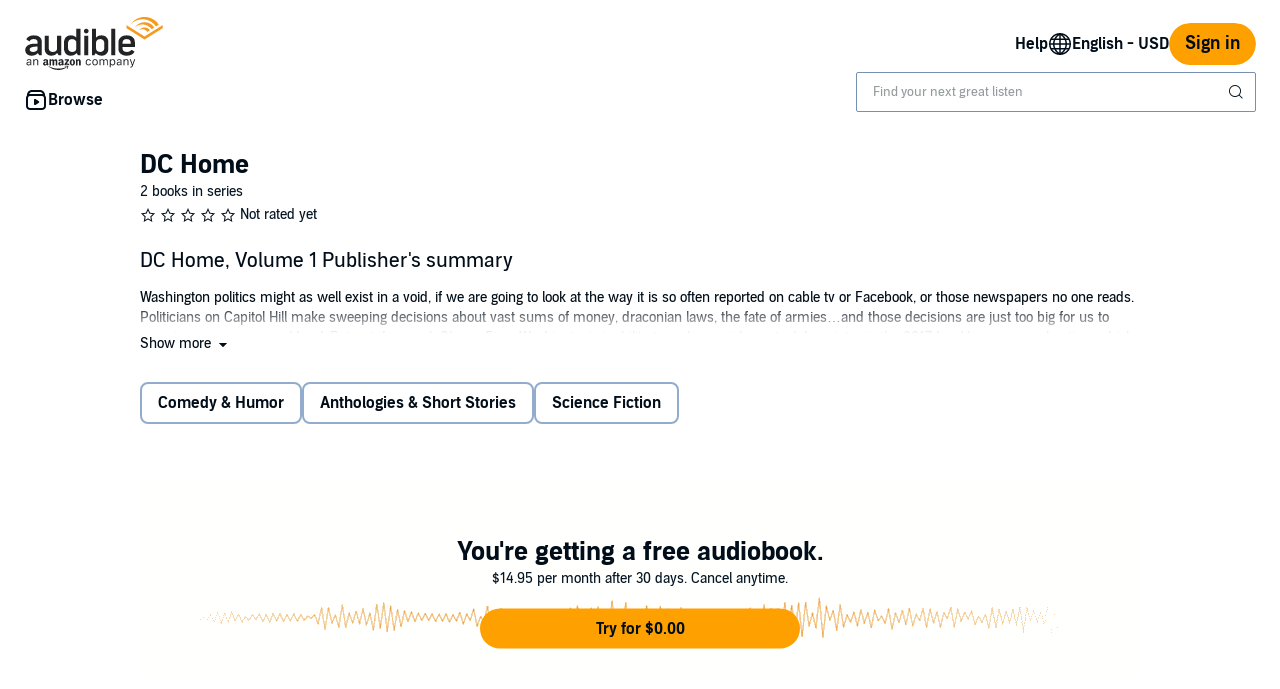

--- FILE ---
content_type: text/html;charset=UTF-8
request_url: https://www.audible.com/series/DC-Home-Audiobooks/B08VNMG1XN
body_size: 43983
content:




















<!DOCTYPE html>
<html lang="en-US">
<head>
    <script type="text/javascript">
    window.audibleCSPViolations = window.audibleCSPViolations || [];

    window.audibleCSPNexusConfig = {
        id: "audible-web-csp",
        schemaId: "Audible.Web.ContentSecurityPolicy.ViolationReports.3"
    };

    if ('SecurityPolicyViolationEvent' in window) {
        window.addEventListener('securitypolicyviolation', e => {
            e.preventDefault();
            window.audibleCSPViolations.push(e);
        });
    }
</script>

    












    
    
        
            
            
                
                
            
        

        
        

        
            <link rel="dns-prefetch" href="//images-na.ssl-images-amazon.com">
        
            <link rel="dns-prefetch" href=" //m.media-amazon.com">
        

        
            <link rel="preconnect" href="https://images-na.ssl-images-amazon.com">
        
            <link rel="preconnect" href=" https://m.media-amazon.com">
        
    


    










    
    
        <meta name="viewport" content="width=1040">
    

    
    






<link rel="icon" type="image/png" href="https://images-na.ssl-images-amazon.com/images/G/01/audiblemobile/store/image/favicons/icons16px.png" sizes="16x16"/>
<link rel="icon" type="image/png" href="https://images-na.ssl-images-amazon.com/images/G/01/audiblemobile/store/image/favicons/icons32px.png" sizes="32x32"/>
<link rel="icon" type="image/png" href="https://m.media-amazon.com/images/G/01/seo/creative/Audible_Google_Favicon_192px.png" sizes="192x192"/>
<link rel="icon" href="/favicon.ico">









<link rel="apple-touch-icon-precomposed" href="https://m.media-amazon.com/images/G/01/Audible/images/navigation/MobileWeb_IOSandAndroid_460._SY120_CB651482445_.png"/>
<link rel="apple-touch-icon-precomposed" sizes="152x152" href="https://m.media-amazon.com/images/G/01/Audible/images/navigation/MobileWeb_IOSandAndroid_460._SY152_CB651482445_.png"/>
<link rel="apple-touch-icon-precomposed" sizes="167x167" href="https://m.media-amazon.com/images/G/01/Audible/images/navigation/MobileWeb_IOSandAndroid_460._SY167_CB651482445_.png"/>
<link rel="apple-touch-icon-precomposed" sizes="180x180" href="https://m.media-amazon.com/images/G/01/Audible/images/navigation/MobileWeb_IOSandAndroid_460._SY180_CB651482445_.png"/>





<style>
    :not(:defined):not(adbl-legacy-style-scope) {
        visibility: hidden;
    }

    adbl-page:not(:defined) > * {
        display: none;
    }

    #adbl-loader {
        position: absolute;
        top: 0;
        bottom: 0;
        right: 0;
        left: 0;
        opacity: 1;
        z-index: 200;
        display: flex;
        justify-content: center;
        align-items: center;
        background-color: var(--adbl-background, #ffffff);
        pointer-events: none;
    }

    adbl-page:not(:defined) > *,
    adbl-page:not([loaded]) #adbl-loader:not(.hide-loader) > * {
        opacity: 0;
    }

    adbl-page:not(:defined) > #adbl-loader,
    adbl-page:not([loaded]) > #adbl-loader,
    :not(adbl-page) #adbl-loader.hide-loader {
        opacity: 1;
    }

    #adbl-loader > svg path {
        fill: var(--adbl-accent, #ffa000);
    }

    #adbl-loader > img {
        width: 48px;
        height: 48px;
        position: absolute;
    }

    adbl-page[loaded]:defined > * {
        animation-duration: var(--adbl-page-fade-time, 0.5s);;
        animation-timing-function: ease-in-out;
        animation-delay: 0.5s;
        animation-direction: reverse;
        animation-fill-mode: both;
        animation-name: adbl-fade;
    }

    adbl-page[loaded]:defined.no-delay > * {
        animation-delay: 0s;
    }

    adbl-page[loaded]:defined #adbl-loader,
    :not(adbl-page) #adbl-loader.hide-loader {
        animation-duration: 0.5s;
        animation-timing-function: ease-in-out;
        animation-delay: 0.5s;
        animation-direction: normal;
        animation-fill-mode: both;
        animation-name: adbl-fade;
    }

    #adbl-loader > .spin {
        width: 96px;
        height: 96px;

        animation-duration: 0.5s;
        animation-timing-function: linear;
        animation-delay: 0s;
        animation-iteration-count: infinite;
        animation-direction: normal;
        animation-name: adbl-rotate;
    }

    adbl-page[loaded]:defined #adbl-loader > .spin,
    #adbl-loader.hide-loader > .spin {
        animation-iteration-count: 4;
    }

    @keyframes adbl-rotate {
        from {
            transform: rotate(0deg);
        }
        to {
            transform: rotate(360deg);
        }
    }

    @keyframes adbl-fade {
        from {
            opacity: 1;
        }
        to {
            opacity: 0;
        }
    }

</style>

<script type="text/javascript">
    document.addEventListener("adblPageLoaded", function (event) {
        const pageFadeIn = event.target.children[0];
        if (pageFadeIn) {
            pageFadeIn.addEventListener("animationend", function () {
                event.target.dataset.fadedIn = true;
            });
        }
    });
</script>
<noscript>
    <style type="text/css">
        .adbl-page .js-only-element {
            display: none !important;
        }

        adbl-page:not(:defined) > * {
            display: inherit;
        }
    </style>
</noscript>

    
    



    <script>
        var autocomplete_config = {};
        autocomplete_config.domain = "completion.amazon.com";
        autocomplete_config.market = "91470";
        autocomplete_config.clientID = "audible-search@amazon.com/51e79f2a04393fec379e92128b5898c565f370b3";
        autocomplete_config.searchAlias = "na-audible-us";
        autocomplete_config.apiEndpoint = "api.audible.com";
        autocomplete_config.acceptLanguage = "en-US";
    </script>

    <script type="importmap">{"imports":{"@amzn/audible-react-assets/react/jsx-dev-runtime":"https://m.media-amazon.com/images/S/sash/RCSaQFI2pddnS_m.js?awtFilename=@amzn/audible-react-assets/react/jsx-dev-runtime/index.esm.js","@amzn/audible-web-book-qa-client-application/sdk":"https://m.media-amazon.com/images/S/sash/857BqJU4hdFuhR5.js?awtFilename=@amzn/audible-web-book-qa-client-application/sdk/index.esm.js","@amzn/audible-react-assets/react":"https://m.media-amazon.com/images/S/sash/Fqh3XjOYxxN9zfF.js?awtFilename=@amzn/audible-react-assets/react/index.esm.js","@amzn/audible-web-example-lit-app/asset-path-resolution":"https://m.media-amazon.com/images/S/sash/ROIzad3LM-azZm5.js?awtFilename=@amzn/audible-web-example-lit-app/asset-path-resolution/index.esm.js","@amzn/audible-web-asset-override-synchronizer":"https://m.media-amazon.com/images/S/sash/UpD6ef87kxNIKky.js?awtFilename=@amzn/audible-web-asset-override-synchronizer/index.esm.js","@amzn/audible-web-example-react-app/core":"https://m.media-amazon.com/images/S/sash/TTuzesK4uxPdVL6.js?awtFilename=@amzn/audible-web-example-react-app/core/index.esm.js","@amzn/audible-web-example-react-app/sdk":"https://m.media-amazon.com/images/S/sash/CliM_jodp6dP0FK.js?awtFilename=@amzn/audible-web-example-react-app/sdk/index.esm.js","@amzn/audible-web-search-suggestion-client-assets/core":"https://m.media-amazon.com/images/S/sash/TTuzesK4uxPdVL6.js?awtFilename=@amzn/audible-web-search-suggestion-client-assets/core/index.esm.js","@amzn/audible-cross-domain-sso-assets":"https://m.media-amazon.com/images/S/sash/vAPSJcSpBE6Ab0h.js?awtFilename=@amzn/audible-cross-domain-sso-assets/index.esm.js","@amzn/audible-web-search-suggestion-client-assets":"https://m.media-amazon.com/images/S/sash/jAdB2-1VkO7W7OI.js?awtFilename=@amzn/audible-web-search-suggestion-client-assets/index.esm.js","@amzn/audible-react-assets/react/jsx-runtime":"https://m.media-amazon.com/images/S/sash/fkPzDFEfdqSXsdk.js?awtFilename=@amzn/audible-react-assets/react/jsx-runtime/index.esm.js","@amzn/audible-cross-domain-sso-assets/asset-path-resolution":"https://m.media-amazon.com/images/S/sash/atJMQDgfk92zRFa.js?awtFilename=@amzn/audible-cross-domain-sso-assets/asset-path-resolution/index.esm.js","@amzn/audible-web-search-suggestion-client-assets/asset-path-resolution":"https://m.media-amazon.com/images/S/sash/a9eqk7e-40nm5E6.js?awtFilename=@amzn/audible-web-search-suggestion-client-assets/asset-path-resolution/index.esm.js","@amzn/audible-react-assets/react-dom":"https://m.media-amazon.com/images/S/sash/LisyIc90NQSzVRx.js?awtFilename=@amzn/audible-react-assets/react-dom/index.esm.js","@amzn/audible-react-assets/react/compiler-runtime":"https://m.media-amazon.com/images/S/sash/J7tca-dU3XwBWOR.js?awtFilename=@amzn/audible-react-assets/react/compiler-runtime/index.esm.js","@amzn/audible-cross-domain-sso-assets/core":"https://m.media-amazon.com/images/S/sash/zPo3QuEkjxISoib.js?awtFilename=@amzn/audible-cross-domain-sso-assets/core/index.esm.js","@amzn/audible-web-asset-override-synchronizer/asset-path-resolution":"https://m.media-amazon.com/images/S/sash/S49BVLCY0SvQ-Ss.js?awtFilename=@amzn/audible-web-asset-override-synchronizer/asset-path-resolution/index.esm.js","@amzn/audible-web-player-client-assets/core":"https://m.media-amazon.com/images/S/sash/zPo3QuEkjxISoib.js?awtFilename=@amzn/audible-web-player-client-assets/core/index.esm.js","@amzn/audible-web-book-qa-client-application/core":"https://m.media-amazon.com/images/S/sash/gDuLggBjPhhd-fM.js?awtFilename=@amzn/audible-web-book-qa-client-application/core/index.esm.js","@amzn/audible-web-maven-client-application/core":"https://m.media-amazon.com/images/S/sash/aNQY8i5d2i7n-Ds.js?awtFilename=@amzn/audible-web-maven-client-application/core/index.esm.js","@amzn/audible-cross-domain-sso-assets/sdk":"https://m.media-amazon.com/images/S/sash/W5S3mt_Gb3fUzVu.js?awtFilename=@amzn/audible-cross-domain-sso-assets/sdk/index.esm.js","@amzn/audible-web-book-qa-client-application/lottie":"https://m.media-amazon.com/images/S/sash/n2BMGPppMuCmLkT.js?awtFilename=@amzn/audible-web-book-qa-client-application/lottie/index.esm.js","@amzn/audible-web-example-lit-app":"https://m.media-amazon.com/images/S/sash/BJ5i9DX62siyYNZ.js?awtFilename=@amzn/audible-web-example-lit-app/index.esm.js","@amzn/audible-web-book-qa-client-application":"https://m.media-amazon.com/images/S/sash/fEOigkWjO8mONxr.js?awtFilename=@amzn/audible-web-book-qa-client-application/index.esm.js","@amzn/audible-web-book-qa-client-application/asset-path-resolution":"https://m.media-amazon.com/images/S/sash/_PgyLH2GCzfiKNF.js?awtFilename=@amzn/audible-web-book-qa-client-application/asset-path-resolution/index.esm.js","@amzn/audible-web-maven-client-application":"https://m.media-amazon.com/images/S/sash/RyzqgpexKOKmn-6.js?awtFilename=@amzn/audible-web-maven-client-application/index.esm.js","@amzn/audible-web-player-client-assets":"https://m.media-amazon.com/images/S/sash/vefBTat8lLpDxfG.js?awtFilename=@amzn/audible-web-player-client-assets/index.esm.js","@amzn/audible-web-example-lit-app/sdk":"https://m.media-amazon.com/images/S/sash/9Rs8vITOCNxaL94.js?awtFilename=@amzn/audible-web-example-lit-app/sdk/index.esm.js","@amzn/audible-react-assets/asset-path-resolution":"https://m.media-amazon.com/images/S/sash/2jjaBrCOikjFLzf.js?awtFilename=@amzn/audible-react-assets/asset-path-resolution/index.esm.js","@amzn/audible-react-assets/react-dom/client":"https://m.media-amazon.com/images/S/sash/_Uhp9t1DMRU9Qi9.js?awtFilename=@amzn/audible-react-assets/react-dom/client/index.esm.js","@amzn/audible-web-player-client-assets/asset-path-resolution":"https://m.media-amazon.com/images/S/sash/rYEeyx1MHXDf_i3.js?awtFilename=@amzn/audible-web-player-client-assets/asset-path-resolution/index.esm.js","@amzn/audible-web-maven-client-application/lottie":"https://m.media-amazon.com/images/S/sash/yqOlNrwCtgmZ0Rf.js?awtFilename=@amzn/audible-web-maven-client-application/lottie/index.esm.js","@amzn/audible-web-example-react-app/asset-path-resolution":"https://m.media-amazon.com/images/S/sash/4XrCb8Pq9QbOAmS.js?awtFilename=@amzn/audible-web-example-react-app/asset-path-resolution/index.esm.js","@amzn/audible-react-assets/react-dom/test-utils":"https://m.media-amazon.com/images/S/sash/OkXbLojmfFSs6I9.js?awtFilename=@amzn/audible-react-assets/react-dom/test-utils/index.esm.js","@amzn/audible-web-search-suggestion-client-assets/sdk":"https://m.media-amazon.com/images/S/sash/ycSYTZz-5Qhj1BG.js?awtFilename=@amzn/audible-web-search-suggestion-client-assets/sdk/index.esm.js","@amzn/audible-web-player-client-assets/sdk":"https://m.media-amazon.com/images/S/sash/lbFtDjuHEiD4SLh.js?awtFilename=@amzn/audible-web-player-client-assets/sdk/index.esm.js","@amzn/audible-web-example-react-app":"https://m.media-amazon.com/images/S/sash/7yNp1DM8WWr_Oy9.js?awtFilename=@amzn/audible-web-example-react-app/index.esm.js","@amzn/audible-web-maven-client-application/asset-path-resolution":"https://m.media-amazon.com/images/S/sash/LHhFjAY3Egn5Z96.js?awtFilename=@amzn/audible-web-maven-client-application/asset-path-resolution/index.esm.js","@amzn/audible-web-book-qa-client-application/marked":"https://m.media-amazon.com/images/S/sash/f8ntqq2kwxeJzDk.js?awtFilename=@amzn/audible-web-book-qa-client-application/marked/index.esm.js","@amzn/audible-react-assets":"https://m.media-amazon.com/images/S/sash/R9-4oRr_8tE2O02.js?awtFilename=@amzn/audible-react-assets/index.esm.js","@amzn/audible-web-example-lit-app/core":"https://m.media-amazon.com/images/S/sash/oO0lXgsMdYdvoHZ.js?awtFilename=@amzn/audible-web-example-lit-app/core/index.esm.js","@amzn/audible-react-assets/react-dom/profiling":"https://m.media-amazon.com/images/S/sash/_LoiOdRqDdM7zsd.js?awtFilename=@amzn/audible-react-assets/react-dom/profiling/index.esm.js"}}</script>

    <!-- Begin FlushAudibleAssetsTag -->
<script type='text/javascript'>
    if (!window.__awtWeblabs__) {
        window.__awtWeblabs__ = {};
    }
</script>
<!-- End FlushAudibleAssetsTag -->

    <link rel="stylesheet" href="https://m.media-amazon.com/images/I/71D0-BYgvjL.css?AUIClients/AudibleBrickCitySkin" />
<link rel="stylesheet" href="https://m.media-amazon.com/images/I/21LOsTtnjYL.css?AUIClients/AudibleWebNavigationAssets" />

    
    






    
        <title>DC Home Audiobooks | Audible.com</title>
    
    
    
        <meta name="description" content="Listen to DC Home audiobooks on Audible. Immerse yourself in the series as it was meant to be heard. Free trial available!">
    
    
    
        <link rel="canonical" href="https://www.audible.com/series/DC-Home-Audiobooks/B08VNMG1XN" />
    

    

    

    

    

    

    

    
        
            <meta name="google-site-verification" content="t9sOBIYlv8mxQTDiWME0RkUfwDV843JGFkSMDooU804">
        

    
         
             <meta name="msvalidate.01" content="250EEA2B67A0CAF7FFE7CE6E8C5BEEFE" />
         


















<script type="application/ld+json">
{
  "@context" : "http://schema.org",
  "@type" : "Organization",
  "name" : "Audible",
  "url" : "https://www.audible.com",
  "logo": "https://images-na.ssl-images-amazon.com/images/G/01/audiblemobile/store/image/favicons/icons310px.png",



  "sameAs" : [
    "https://plus.google.com/+audible", "https://www.facebook.com/audible", "https://twitter.com/audible_com", "https://www.youtube.com/user/AudibleAccess", "https://www.linkedin.com/company/12227", "https://www.instagram.com/audible"
  ],

  "address": {
    "@type": "PostalAddress",

    "addressCountry": "United States", 

    "addressLocality": "Newark", 

    "addressRegion": "NJ", 


    "streetAddress": "One Washington Park",

    "postalCode": "07102"
  },
  "telephone": "(973) 820-0400",
  "contactPoint" : [{
    "@type" : "ContactPoint",
    "telephone" : "+1-888-283-5051",
    "contactType" : "customer service",

    "areaServed" : [
      "US", "CA"
    ],


    "availableLanguage" : [
      "English"
    ],

    "contactOption" : "TollFree"
  }]
}
</script>
    
    





    <!-- Open Graph meta tags -->
    
    
    

    <meta property="fb:app_id" content="102978293121214" />
    <meta property="og:site_name" content="Audible.com" />
    <meta property="og:type" content="book" />
    <meta property="og:locale" content="en_US" />

    
        <meta property="og:title" content="DC Home" />
    

    
        <meta property="og:description" content="Listen to DC Home audiobooks on Audible. Immerse yourself in the series as it was meant to be heard. Free trial available!" />
    

    
        <meta property="og:url" content="https://www.audible.com/series/DC-Home-Audiobooks/B08VNMG1XN" />
    

    
        <meta property="og:image" content="https://m.media-amazon.com/images/G/01/Audible/en_US/images/Facebook_Placement_v1_OG_Tag.jpg" />
    

	

    

    <!-- Twitter card meta tags -->
    
        
        
            
        
    
    

    <meta name="twitter:card" content="summary_large_image" />
    <meta name="twitter:site" content="@audible_com" />
    


    

    
    <script type="module" async src="https://d2nttevkh1mtzs.cloudfront.net/mosaic-versions/be3fb479-3de0-40d0-93f9-5040ee040cdd/www/audible-design-system.bundle.esm.js" crossorigin="anonymous"></script>
    <link rel="stylesheet" href="https://d2nttevkh1mtzs.cloudfront.net/mosaic-versions/be3fb479-3de0-40d0-93f9-5040ee040cdd/www/audible-design-system.css"/>

    
    
    
    
</head>
<body>


    <adbl-style-scope>
        <adbl-skip-link></adbl-skip-link>
    </adbl-style-scope>
    <adbl-page>
    <div id="adbl-loader" aria-live="polite" aria-label="Loading">
        <img src="https://m.media-amazon.com/images/G/01/SearchExcellence/QueryTriage/Signpost/audible.png" class="logo" alt="Audible Logo">
        <svg class="spin" width="24" height="24" viewBox="0 0 24 24" fill="none" xmlns="http://www.w3.org/2000/svg" aria-hidden="true">
  <path d="M23 12C23 18.0751 18.0751 23 12 23C5.92487 23 1 18.0751 1 12H2.5C2.5 17.2467 6.75329 21.5 12 21.5C17.2467 21.5 21.5 17.2467 21.5 12C21.5 6.75329 17.2467 2.5 12 2.5V1C18.0751 1 23 5.92487 23 12Z" fill="#010E19"/>
</svg>
    </div>
    <div class="adbl-page desktop">
        <div id="top-gdpr" class="slot topSlot">
            
        </div>
        
        <div id="top-customer-notifications" class="slot topSlot">
            
        </div>
        <div id="top-0" class="slot topSlot">
            
        </div>
        
            <div id="nav-header" class="slot topSlot">
                












<adbl-style-scope>
    <adbl-theme mode="light">
        <adbl-nav-header>
            
            

            
            
                
            
            
            <a href="/" slot="logo" class="bc-pub-block bc-pub-block ui-it-header-logo js-only-element">
                
                    
                    
                        <img src="https://m.media-amazon.com/images/G/01/audibleweb/arya/navigation/audible_logo._V517446980_.svg" alt="audible, an amazon company" width="140" style="max-height: 54px" />
                    
                
            </a>

            
            

            
            
            
            
                
            
            
            
                <adbl-nav-link slot="utility" variant="secondary" href="https://help.audible.com">
                    Help
                </adbl-nav-link>
            

            
                
                    
                        
                    
                    
                    
                

                <adbl-nav-menu slot="utility" label="English - USD" icon="globe">
                    
                    
                        <adbl-nav-list id="lop-select" label="Language">
                            <form method="GET">
                                <adbl-chip-group variant="stacked" align="start" select="single">
                                    
                                        <adbl-toggle-chip selected data-locale="en_US" data-value="/series/DC-Home-Audiobooks/B08VNMG1XN?language=en_US" data-csrf-token="gmQ2uiYc2esjVUYSb+GO+YVd1h6W73sUrgb8EGUAAAABAAAAAGl+vqlyYXcAAAAAFVfwRGgNifE9xfqJS///" data-overridden="false">English</adbl-toggle-chip>
                                    
                                        <adbl-toggle-chip  data-locale="es_US" data-value="/es_US/series/DC-Home-Audiobooks/B08VNMG1XN?language=es_US" data-csrf-token="gkl+YjuE0Y3iICHzDKBmO4BEyMoHnFd13235YMgAAAABAAAAAGl+vqlyYXcAAAAAFVfwRGgNifE9xfqJS///" data-overridden="false">Español</adbl-toggle-chip>
                                    
                                </adbl-chip-group>
                            </form>
                        </adbl-nav-list>
                    

                    
                        <adbl-divider></adbl-divider>
                    

                    
                        
                        <adbl-nav-list id="cop-select" label="Currency">
                            <form method="GET">
                                <adbl-chip-group variant="stacked" align="start" select="single">
                                    
                                        <adbl-toggle-chip selected data-value="USD" data-url="/series/DC-Home-Audiobooks/B08VNMG1XN?currency=USD" data-csrf-token="gvgNmi9Wi69M94X7bmWcvy5qjBXOWWVABysOuEEAAAABAAAAAGl+vqlyYXcAAAAAFVfwRGgNifE9xfqJS///">US Dollar</adbl-toggle-chip>
                                    
                                        <adbl-toggle-chip  data-value="MXN" data-url="/series/DC-Home-Audiobooks/B08VNMG1XN?currency=MXN" data-csrf-token="gjFa6fGY7+0gKQXn9FWSKKWEJhZA/rOSkJypIAYAAAABAAAAAGl+vqlyYXcAAAAAFVfwRGgNifE9xfqJS///">Mexican Peso</adbl-toggle-chip>
                                    
                                </adbl-chip-group>
                            </form>
                        </adbl-nav-list>
                    
                </adbl-nav-menu>
            

            
            

            
            
                
                
                <adbl-button variant="primary" class="ui-it-sign-in-link" slot="utility"
                             href="/audible/signinRedirect?maxAge=900&amp;maxAuthAge=1209600&amp;returnUrl=https://www.audible.com/series/DC-Home-Audiobooks/B08VNMG1XN?&amp;pageIdent&amp;requesterWidgetName=audible-navigation-header-controller&amp;requesterPageId=series-detail&amp;forceLogin=false">Sign in</adbl-button>
            

            
            
            
            <adbl-nav-mega-menu label="Browse" icon="discover">
                



    <adbl-nav-list label="Get Started">
        
            
            
                
            
            <adbl-nav-link variant="tertiary" href="/ep/audiobooks">Audiobooks</adbl-nav-link>
        
            
            
                
            
            <adbl-nav-link variant="tertiary" href="/ep/podcasts">Podcasts</adbl-nav-link>
        
            
            
                
            
            <adbl-nav-link variant="tertiary" href="/ep/audible-originals">Audible Originals</adbl-nav-link>
        
            
            
                
            
            <adbl-nav-link variant="tertiary" href="/ep/voces">Latino and Hispanic voices</adbl-nav-link>
        
            
            
                
            
            <adbl-nav-link variant="tertiary" href="/categories">All categories</adbl-nav-link>
        
            
            
                
            
            <adbl-nav-link variant="tertiary" href="/ep/memberbenefits">Plans & Pricing</adbl-nav-link>
        
    </adbl-nav-list>


                



    <adbl-nav-list label="Popular Lists">
        
            
            
                
            
            <adbl-nav-link variant="tertiary" href="/adblbestsellers">Bestsellers</adbl-nav-link>
        
            
            
                
            
            <adbl-nav-link variant="tertiary" href="/coming-soon">Coming Soon</adbl-nav-link>
        
            
            
                
            
            <adbl-nav-link variant="tertiary" href="/newreleases">New Releases</adbl-nav-link>
        
            
            
                
            
            <adbl-nav-link variant="tertiary" href="/ep/best-of-the-year">Best of the Year</adbl-nav-link>
        
    </adbl-nav-list>


                



    <adbl-nav-list label="Explore Audible">
        
            
            
                
            
            <adbl-nav-link variant="tertiary" href="/ep/audible-plus-member-benefit">Plus Catalog</adbl-nav-link>
        
            
            
                
            
            <adbl-nav-link variant="tertiary" href="/ep/giftcenter">Gifts</adbl-nav-link>
        
            
            
                
            
            <adbl-nav-link variant="tertiary" href="https://help.audible.com/s/?language=en_US">Help centre</adbl-nav-link>
        
            
            
                
            
            <adbl-nav-link variant="tertiary" href="/about">About Audible</adbl-nav-link>
        
            
            
                
            
            <adbl-nav-link variant="tertiary" href="/blog">Blog</adbl-nav-link>
        
            
            
                
            
            <adbl-nav-link variant="tertiary" href="/ep/audiobook-deals">Sales & Deals</adbl-nav-link>
        
            
            
                
            
            <adbl-nav-link variant="tertiary" href="/ep/accessibility">Accessibility</adbl-nav-link>
        
    </adbl-nav-list>


            </adbl-nav-mega-menu>

            
            

            
            
            
            
            

            
            
                
                    
                    <div style="width: 400px" slot="search">
                        <adbl-legacy-style-scope class="adbl-light">
                            














  

  
    
  
  
  
  
  
  
  


  

  
















  



 












<div  class="bc-section
    
    
    
      
      
      
      bc-a11y-dynamic-skiplink-target" style="" data-bc-a11y-dynamic-skiplink-display-value='Search Box'
        data-bc-a11y-dynamic-skiplink-feature='search-box-skipLink' tabindex='-1'>
  
      

      
        
    
    









































  
  
    
      
        
        
        








<input type="hidden" name="search-by" value="By:" id="search-by" >

        
        








<input type="hidden" name="search-author" value="Author" id="search-author" >

        
        








<input type="hidden" name="search-author-image-ph" value="https://m.media-amazon.com/images/G/01/AUDIBLE-ASCIR-AUTHORPROFILE-XYC12/author_WERSCB_placeholder_QS_2x.png" id="search-author-image-ph" >

        
        








<input type="hidden" name="search-series" value="Series" id="search-series" >

        
          
            








<input type="hidden" name="search-trending-search" value="true" id="search-trending-search" >

          
          
        
        
        








<input type="hidden" name="ref-override" value="" id="adbl-nav-search-ref-override" >


        







































  























  



 












<div  class="bc-section
    
    
    
      
      
      
      bc-autocomplete bc-autocomplete-has-icon search-autocomplete" style="" >
  
      

      
        
  
    
      
      <form role="search" action="/search">
        <label>
          <span class="bc-text
    
    
    
    bc-color-base"  >
    <div id="eac-combobox" role="combobox" aria-expanded="false" aria-owns="ac-listbox" aria-haspopup="listbox">
      <input type="search" autocomplete="off" class="bc-input bc-color-border-focus bc-color-base bc-color-background-base bc-color-border-base" value="" data-initial-value=""data-results-label-template="{} results"data-one-result-label="1 result"data-no-results-label="No results"id="header-search" placeholder="Find your next great listen" name="keywords" aria-label="Search for an audiobook, newspaper, magazine and more" aria-live="assertive" aria-autocomplete="both" aria-controls="ac-listbox" role="combobox" />
    </div>
    
      
        
        
          <button aria-label="Submit Search" class="bc-icon bc-icon-search bc-color-base bc-autocomplete-icon"></button>
        
      
    

    





















 
















<div  class="bc-box
		
			bc-box-padding-none
			bc-color-background-base 
			bc-autocomplete-suggestions-wrapper bc-pub-hidden
    
    
    
		
    bc-box-border" data-prompt-placement='none' >
	
			
      
        
      
        
        
          <div class="bc-autocomplete-suggestion-row bc-autocomplete-no-results bc-pub-hidden">No results</div>
          <div class="bc-autocomplete-suggestion-row bc-autocomplete-trending-search bc-pub-hidden"><span class="bc-text
    
    bc-size-overline"  >
    Suggested Searches
  </span></div>
          <ul class="bc-autocomplete-suggestions-container" role="listbox" id="ac-listbox"></ul>
        
      
      
          
        
    
      
  
</div>

  </span>
        </label>
      </form>
    
    
  

      
  
</div>


      
      
    
  


  
      
  
</div>


  


                        </adbl-legacy-style-scope>
                    </div>
                
                
            
        </adbl-nav-header>
    </adbl-theme>
</adbl-style-scope>
            </div>
        
        
        <div id="top-2" class="slot topSlot">
            
        </div>
        <div id="top-3" class="slot topSlot">
            
        </div>
        <div id="top-4" class="slot topSlot">
            
        </div>
        <div id="maven-container-slot" class="slot topSlot">
            
        </div>
        <div id="maven-open-button-slot" class="slot topSlot">
            
        </div>
        <div role="main" class="adbl-main" id="adbl-main" aria-label="Main Page">
            <div id="center-0" class="slot centerSlot">
                
            </div>
            <div id="center-1" class="slot centerSlot">
                
            </div>
            <div id="center-2" class="slot centerSlot">
                




<form class="refinementsAndPagingForm paginationElements" data-form-id="asin">
    <input type="hidden" name="asin" value="B08VNMG1XN" />
</form>

<div class="bc-container">
    









 








<div id="" class="bc-row-responsive
    
    bc-spacing-top-base"   style="">
    
        












































 



<div   class="bc-col-responsive
    
    
    
    

    bc-col-12">
    
            





















    



  



  



  



<h1  class="bc-heading
    bc-color-base
    
    
    
    
    
    
    bc-text-bold" >
                DC Home
            </h1>

            
 

  
<span class="bc-text
    num-books-in-series 
    
    
    bc-color-secondary"  >
                2 books in series
            </span>
        
</div>

    
</div>

    
        









 








<div id="" class="bc-row-responsive
    
    
    bc-spacing-base"   style="">
    
            












































 



<div   class="bc-col-responsive
    
    
    
    

    bc-col-12">
    
                















    






<div aria-label="0 out of 5 stars" role="img" class="bc-review-stars
		
    bc-spacing-micro 
    bc-spacing-top-micro">
  
  
  
  
     












	
	
	
	








<i aria-hidden="true" class="bc-icon
	bc-icon-fill-base
	bc-icon-star-empty-s2
	
	bc-icon-star-empty 
	bc-icon-size-small 
	bc-color-base" >
</i>
     

  
     












	
	
	
	








<i aria-hidden="true" class="bc-icon
	bc-icon-fill-base
	bc-icon-star-empty-s2
	
	bc-icon-star-empty 
	bc-icon-size-small 
	bc-color-base" >
</i>
     

  
     












	
	
	
	








<i aria-hidden="true" class="bc-icon
	bc-icon-fill-base
	bc-icon-star-empty-s2
	
	bc-icon-star-empty 
	bc-icon-size-small 
	bc-color-base" >
</i>
     

  
     












	
	
	
	








<i aria-hidden="true" class="bc-icon
	bc-icon-fill-base
	bc-icon-star-empty-s2
	
	bc-icon-star-empty 
	bc-icon-size-small 
	bc-color-base" >
</i>
     

  
     












	
	
	
	








<i aria-hidden="true" class="bc-icon
	bc-icon-fill-base
	bc-icon-star-empty-s2
	
	bc-icon-star-empty 
	bc-icon-size-small 
	bc-color-base" >
</i>
     

  

</div>

                
 

  
<span class="bc-text
    series-rating 
    
    
    bc-color-secondary"  >
                    Not rated yet
                </span>
            
</div>

        
</div>

    
</div>
            </div>
            <div id="center-3" class="slot centerSlot">
                







<div class="bc-container">
    
        









 








<div id="" class="bc-row-responsive
    
    
    bc-spacing-medium"   style="">
    
            












































 



<div   class="bc-col-responsive
    
    
    
    

    bc-col-12">
    
                























  



  





<h3  class="bc-heading
    bc-color-base
    
    
    
    
    bc-size-medium" >
                    DC Home, Volume 1 Publisher's summary
                </h3>

            
</div>

            












































 



<div   class="bc-col-responsive
    
    
    
    

    bc-col-12">
    
                








  






  <style type="text/css">
    .bc-expander.bc-expander-60.bc-expander-collapsed > .bc-expander-content {
      max-height: 60px;
    }
  </style>






<div data-bc-expander-collapsed-height="60" class="bc-expander
  bc-expander-type-partial-collapse
  bc-expander-collapsed
  
  bc-expander-60">
  
                    




  



<div class="bc-expander-content">
  
                        





















 
















<div  class="bc-box
		
			bc-box-padding-none
			
			series-summary-content
    
    bc-spacing-small"  >
	
			
      
        
                            <p>Washington politics might as well exist in a void, if we are going to look at the way it is so often reported on cable tv or Facebook, or those newspapers no one reads. Politicians on Capitol Hill make sweeping decisions about vast sums of money, draconian laws, the fate of armies…and those decisions are just too big for us to experience on a personal level. But not if you ask Sherry Finn. Washington’s inability to end gun violence took her sister in the 2017 Las Vegas mass shooting, which left Sherry to take care of her orphaned nephew, Sean. Washington’s neglect of providing mental health care for so many Americans led Old Herbert to Sherry’s door. Laws are passed or not passed, decisions are put off, lobbyists are satisfied, while people like Sherry are left to feel their impact.</p> <p>My name is Ken La Salle and I write Sherry’s stories. I have a front-row seat for the lives of Sherry, Sean, Old Herbert, Brett Kavanaugh, Chuck Grassley, Lindsey Graham, and many more. And each week, I sit down and share these stories of their DC Home. Each chapter is 15 episodes long. The first chapter of Sherry’s story is right here. The introductory music was generously provided by Josh Woodward (<i>www.joshwoodward.com</i>).</p>
                        
      
  
</div>

                        
 

  
<span class="bc-text"  >
                            ©2019 Ken La Salle (P)2019 Ken La Salle
                        </span>
                    
</div>

                    
                    

                    












<a class="bc-link
    bc-expander-toggle 
    
    bc-color-base" tabindex="0" role='button' >
    <span class="bc-expander-show-when-collapsed">
        Show more
        












	
	
	
	








<i style="vertical-align: middle" 
	
	
		 aria-hidden="true" class="bc-icon
	bc-icon-fill-base
	bc-icon-caret-down-s2
	
	bc-icon-caret-down 
	bc-icon-size-s2 
	bc-color-base" >
</i>
    </span>

    <span class="bc-expander-show-when-expanded">
        Show less
        












	
	
	
	








<i style="vertical-align: middle" 
	
	
		 aria-hidden="true" class="bc-icon
	bc-icon-fill-base
	bc-icon-caret-up-s2
	
	bc-icon-caret-up 
	bc-icon-size-s2 
	bc-color-base" >
</i>
    </span>
</a>

                
</div>

            
</div>


            
                












































 



<div   class="bc-col-responsive
    
    
    bc-spacing-top-base 
    

    bc-col-12">
    
                    <adbl-style-scope>
                        <adbl-chip-group align="start" variant="vertical" class="related-tag-impression">
                            
                                <adbl-chip href="/tag/world_tree-model_assigned/Comedy-Humor-Audiobooks/adbl_rec_tag_0-16-1969?pf_rd_p=42a102e2-114a-48b5-839a-5d95d5532126" class="adbl_rec_tag_0-16-1969 related-tag">Comedy & Humor</adbl-chip>
                            
                                <adbl-chip href="/tag/world_tree-model_assigned/Anthologies-Short-Stories-Audiobooks/adbl_rec_tag_0-16-2225?pf_rd_p=42a102e2-114a-48b5-839a-5d95d5532126" class="adbl_rec_tag_0-16-2225 related-tag">Anthologies & Short Stories</adbl-chip>
                            
                                <adbl-chip href="/tag/world_tree-model_assigned/Science-Fiction-Audiobooks/adbl_rec_tag_0-16-2651?pf_rd_p=42a102e2-114a-48b5-839a-5d95d5532126" class="adbl_rec_tag_0-16-2651 related-tag">Science Fiction</adbl-chip>
                            
                        </adbl-chip-group>
                    </adbl-style-scope>
                
</div>

            
        
</div>

    
</div>
            </div>
            <div id="center-3-1" class="slot centerSlot">
                
            </div>
            <div id="center-4" class="slot centerSlot">
                <link rel="stylesheet" href="https://m.media-amazon.com/images/I/01PIy4uOPtL.css?AUIClients/AudibleWebSearchAssets" />
<style>
.dlp-hero{position:relative;min-width:1020px}.dlp-hero .hero-content{overflow:hidden}.dlp-hero-contain{overflow:hidden}.aud-video-widget-img-link{z-index:10}.dlp-hero-contain .hero-img{overflow:hidden;position:relative;text-align:center}.dlp-hero-contain .hero-img img,.dlp-hero-contain .hero-img video{position:relative;left:100%;margin-left:-200%;max-width:none!important;vertical-align:bottom}.dlp-hero-contain .stripe{position:absolute;width:100%;bottom:0;text-align:center;z-index:1;background-color:rgba(0,0,0,.3)}.dlp-hero-contain .hero-content{position:absolute;width:100%;height:auto;top:0;bottom:60px;z-index:1}.dlp-hero-contain.blur .hero-content{position:relative}.hero-content .dlp-asin .narrator{color:#fff}.dlp-hero-contain .hero-blur{-webkit-filter:blur(60px);filter:progid:DXImageTransform.Microsoft.Blur(PixelRadius='60');background-color:#2D2D2D;background-size:100% auto;background-repeat:no-repeat;background-position:center;position:absolute;left:-60px;right:-60px;bottom:-60px;top:-60px;z-index:0}.dlp-hero-contain .hero-mask{background:rgba(0,0,0,.65);position:absolute;height:100%;top:0;width:100%;z-index:1}.dlp-hero-contain .hero-mask.video-mask{left:0;right:0;margin:0 auto;max-width:1024px}.dlp-hero-contain .hero-content.full-height{height:100%}.dlp-v-center{position:relative;top:50%;transform:translateY(-50%);-webkit-transform:translateY(-50%)}.dlp-v-bottom{position:absolute;bottom:0;left:0;right:0}@media (min-width:1024px){.dlp-hero-contain .hero-mask.video-mask{background:linear-gradient(to right,rgba(0,0,0,.5),rgba(0,0,0,.5)),linear-gradient(to right,#000 0,transparent 18%,transparent 82%,#000 100%);background:-webkit-linear-gradient(to right,rgba(0,0,0,.5),rgba(0,0,0,.5)),linear-gradient(to right,#000 0,transparent 18%,transparent 82%,#000 100%);background:-moz-linear-gradient(to right,rgba(0,0,0,.5),rgba(0,0,0,.5)),linear-gradient(to right,#000 0,transparent 18%,transparent 82%,#000 100%)}}.tabbed-asin-hidden-button{visibility:hidden}.adbl-button{min-width:48px;height:48px}.adbl-button .bc-button-text{display:flex;align-items:center}.bc-link:focus-visible:has(>[id^=fullBleed-banner-img]){outline:0}.bc-link:focus-visible:has(>[id^=fullBleed-banner-img]) .dlp-hero img{outline-width:3px;outline-offset:-2px;outline-style:solid;outline-color:light-dark(#577cff,#FFF)}.reviewer-img{border-radius:50%}.eyebrow-divider{width:32px;margin:0 auto}.flex{display:flex}.flex-align-center{align-self:center}.flip-clock-wrapper *{-webkit-box-sizing:border-box;-moz-box-sizing:border-box;-ms-box-sizing:border-box;-o-box-sizing:border-box;box-sizing:border-box;-webkit-backface-visibility:hidden;-moz-backface-visibility:hidden;-ms-backface-visibility:hidden;-o-backface-visibility:hidden;backface-visibility:hidden}.flip-clock-wrapper a{cursor:pointer;text-decoration:none;color:#ccc}.flip-clock-wrapper a:hover{color:#fff}.flip-clock-wrapper ul{list-style:none}.flip-clock-wrapper.clearfix:after,.flip-clock-wrapper.clearfix:before{content:" ";display:table}.flip-clock-wrapper.clearfix:after{clear:both}.flip-clock-wrapper.clearfix{*zoom:1}.flip-clock-wrapper{font:400 11px "Helvetica Neue",Helvetica,sans-serif;-webkit-user-select:none}.flip-clock-meridium{background:0 0!important;box-shadow:0 0 0!important;font-size:36px!important}.flip-clock-meridium a{color:#313333}.flip-clock-wrapper{text-align:center;position:relative;width:100%;margin:1em}.flip-clock-wrapper:after,.flip-clock-wrapper:before{content:" ";display:table}.flip-clock-wrapper:after{clear:both}.flip-clock-wrapper ul{position:relative;float:left;margin:5px;width:60px;height:90px;font-size:80px;font-weight:700;line-height:87px;border-radius:6px;background:#000}.flip-clock-wrapper ul li{z-index:1;position:absolute;left:0;top:0;width:100%;height:100%;line-height:87px;text-decoration:none!important}.flip-clock-wrapper ul li:first-child{z-index:2}.flip-clock-wrapper ul li a{display:block;height:100%;-webkit-perspective:200px;-moz-perspective:200px;perspective:200px;margin:0!important;overflow:visible!important;cursor:default!important}.flip-clock-wrapper ul li a div{z-index:1;position:absolute;left:0;width:100%;height:50%;font-size:80px;overflow:hidden;outline:0 solid transparent}.flip-clock-wrapper ul li a div .shadow{position:absolute;width:100%;height:100%;z-index:2}.flip-clock-wrapper ul li a div.up{-webkit-transform-origin:50% 100%;-moz-transform-origin:50% 100%;-ms-transform-origin:50% 100%;-o-transform-origin:50% 100%;transform-origin:50% 100%;top:0}.flip-clock-wrapper ul li a div.up:after{content:"";position:absolute;top:44px;left:0;z-index:5;width:100%;height:3px;background-color:#000;background-color:rgba(0,0,0,.4)}.flip-clock-wrapper ul li a div.down{-webkit-transform-origin:50% 0;-moz-transform-origin:50% 0;-ms-transform-origin:50% 0;-o-transform-origin:50% 0;transform-origin:50% 0;bottom:0;border-bottom-left-radius:6px;border-bottom-right-radius:6px}.flip-clock-wrapper ul li a div div.inn{position:absolute;left:0;z-index:1;width:100%;height:200%;color:#ccc;text-shadow:0 1px 2px #000;text-align:center;background-color:#333;border-radius:6px;font-size:70px}.flip-clock-wrapper ul li a div.up div.inn{top:0}.flip-clock-wrapper ul li a div.down div.inn{bottom:0}.flip-clock-wrapper ul.play li.flip-clock-before{z-index:3}.flip-clock-wrapper .flip{box-shadow:0 2px 5px rgba(0,0,0,.7)}.flip-clock-wrapper ul.play li.flip-clock-active{-webkit-animation:asd .5s .5s linear both;-moz-animation:asd .5s .5s linear both;animation:asd .5s .5s linear both;z-index:5}.flip-clock-divider{float:left;display:inline-block;position:relative;width:20px;height:100px}.flip-clock-divider:first-child{width:0}.flip-clock-dot{display:block;background:#323434;width:10px;height:10px;position:absolute;border-radius:50%;box-shadow:0 0 5px rgba(0,0,0,.5);left:5px}.flip-clock-divider .flip-clock-label{position:absolute;top:-1.5em;right:-86px;color:#000;text-shadow:none}.flip-clock-divider.minutes .flip-clock-label{right:-88px}.flip-clock-divider.seconds .flip-clock-label{right:-91px}.flip-clock-dot.top{top:30px}.flip-clock-dot.bottom{bottom:30px}@-webkit-keyframes asd{0%{z-index:2}20%{z-index:4}100%{z-index:4}}@-moz-keyframes asd{0%{z-index:2}20%{z-index:4}100%{z-index:4}}@-o-keyframes asd{0%{z-index:2}20%{z-index:4}100%{z-index:4}}@keyframes asd{0%{z-index:2}20%{z-index:4}100%{z-index:4}}.flip-clock-wrapper ul.play li.flip-clock-active .down{z-index:2;-webkit-animation:turn .5s .5s linear both;-moz-animation:turn .5s .5s linear both;animation:turn .5s .5s linear both}@-webkit-keyframes turn{0%{-webkit-transform:rotateX(90deg)}100%{-webkit-transform:rotateX(0)}}@-moz-keyframes turn{0%{-moz-transform:rotateX(90deg)}100%{-moz-transform:rotateX(0)}}@-o-keyframes turn{0%{-o-transform:rotateX(90deg)}100%{-o-transform:rotateX(0)}}@keyframes turn{0%{transform:rotateX(90deg)}100%{transform:rotateX(0)}}.flip-clock-wrapper ul.play li.flip-clock-before .up{z-index:2;-webkit-animation:turn2 .5s linear both;-moz-animation:turn2 .5s linear both;animation:turn2 .5s linear both}@-webkit-keyframes turn2{0%{-webkit-transform:rotateX(0)}100%{-webkit-transform:rotateX(-90deg)}}@-moz-keyframes turn2{0%{-moz-transform:rotateX(0)}100%{-moz-transform:rotateX(-90deg)}}@-o-keyframes turn2{0%{-o-transform:rotateX(0)}100%{-o-transform:rotateX(-90deg)}}@keyframes turn2{0%{transform:rotateX(0)}100%{transform:rotateX(-90deg)}}.flip-clock-wrapper ul li.flip-clock-active{z-index:3}.flip-clock-wrapper ul.play li.flip-clock-before .up .shadow{background:-moz-linear-gradient(top,rgba(0,0,0,.1) 0,#000 100%);background:-webkit-gradient(linear,left top,left bottom,color-stop(0,rgba(0,0,0,.1)),color-stop(100%,#000));background:linear,top,rgba(0,0,0,.1) 0,#000 100%;background:-o-linear-gradient(top,rgba(0,0,0,.1) 0,#000 100%);background:-ms-linear-gradient(top,rgba(0,0,0,.1) 0,#000 100%);background:linear,to bottom,rgba(0,0,0,.1) 0,#000 100%;-webkit-animation:show .5s linear both;-moz-animation:show .5s linear both;animation:show .5s linear both}.flip-clock-wrapper ul.play li.flip-clock-active .up .shadow{background:-moz-linear-gradient(top,rgba(0,0,0,.1) 0,#000 100%);background:-webkit-gradient(linear,left top,left bottom,color-stop(0,rgba(0,0,0,.1)),color-stop(100%,#000));background:linear,top,rgba(0,0,0,.1) 0,#000 100%;background:-o-linear-gradient(top,rgba(0,0,0,.1) 0,#000 100%);background:-ms-linear-gradient(top,rgba(0,0,0,.1) 0,#000 100%);background:linear,to bottom,rgba(0,0,0,.1) 0,#000 100%;-webkit-animation:hide .5s .3s linear both;-moz-animation:hide .5s .3s linear both;animation:hide .5s .3s linear both}.flip-clock-wrapper ul.play li.flip-clock-before .down .shadow{background:-moz-linear-gradient(top,#000 0,rgba(0,0,0,.1) 100%);background:-webkit-gradient(linear,left top,left bottom,color-stop(0,#000),color-stop(100%,rgba(0,0,0,.1)));background:linear,top,#000 0,rgba(0,0,0,.1) 100%;background:-o-linear-gradient(top,#000 0,rgba(0,0,0,.1) 100%);background:-ms-linear-gradient(top,#000 0,rgba(0,0,0,.1) 100%);background:linear,to bottom,#000 0,rgba(0,0,0,.1) 100%;-webkit-animation:show .5s linear both;-moz-animation:show .5s linear both;animation:show .5s linear both}.flip-clock-wrapper ul.play li.flip-clock-active .down .shadow{background:-moz-linear-gradient(top,#000 0,rgba(0,0,0,.1) 100%);background:-webkit-gradient(linear,left top,left bottom,color-stop(0,#000),color-stop(100%,rgba(0,0,0,.1)));background:linear,top,#000 0,rgba(0,0,0,.1) 100%;background:-o-linear-gradient(top,#000 0,rgba(0,0,0,.1) 100%);background:-ms-linear-gradient(top,#000 0,rgba(0,0,0,.1) 100%);background:linear,to bottom,#000 0,rgba(0,0,0,.1) 100%;-webkit-animation:hide .5s .3s linear both;-moz-animation:hide .5s .3s linear both;animation:hide .5s .2s linear both}@-webkit-keyframes show{0%{opacity:0}100%{opacity:1}}@-moz-keyframes show{0%{opacity:0}100%{opacity:1}}@-o-keyframes show{0%{opacity:0}100%{opacity:1}}@keyframes show{0%{opacity:0}100%{opacity:1}}@-webkit-keyframes hide{0%{opacity:1}100%{opacity:0}}@-moz-keyframes hide{0%{opacity:1}100%{opacity:0}}@-o-keyframes hide{0%{opacity:1}100%{opacity:0}}@keyframes hide{0%{opacity:1}100%{opacity:0}}.easyExchangeContainer{background-position-x:center!important}.easyExchangeAsinImage{width:192px}.greetingHeaders .bc-heading{font-weight:400}.greetingSubHeaders .bc-text{font-weight:300}.greetingHeaders{text-align:center}.greetingSubHeaders{text-align:center}.dlp-header{background:0 0;position:absolute;left:0;right:0;z-index:10}.dlp-modal-bg{position:fixed;height:100%;width:100%;top:0;left:0;background:rgba(0,0,0,.7);z-index:20;display:none}.dlp-modal{position:fixed;z-index:21;top:100px;width:830px;height:0;left:0;right:0;margin:auto;display:none}.dlp-modal .close{position:absolute;right:20px;top:20px;cursor:pointer}.a-marketplace:hover{opacity:.5;filter:alpha(opacity=50)}.anon-mbrshp-button-container{width:320px}.anon-mbrshp-button-container.centered{margin-left:auto;margin-right:auto}.anon-mbrshp-button-container>.bc-button:not(:only-child){flex-basis:45%;margin:auto}.two-button-hero-widget{display:inline-flex}.anon-mbrshp-video-link-text{position:relative;top:3px}.tabbed-asin-product-container{width:100%;margin:0}.collection-card-shadow{box-shadow:0 1px 4px 0 rgba(0,0,0,.25)}.collection-card-shadow-no-hover{box-shadow:0 1px 4px 0 rgba(0,0,0,.25)}.collection-card-shadow:hover{box-shadow:0 1px 10px 0 rgba(0,0,0,.25);cursor:pointer}.collection-card-header-fixed-height{height:118px}.collection-card-content-container{position:relative;overflow:hidden;width:100%;padding-top:83%;background:0 0}.collection-card-content{position:absolute;margin-top:-83%;width:100%}.collection-card-list-content{top:108.5%}.collection-card-image-byline-background{width:100%;position:absolute;bottom:0;left:0}.collection-card-mosaic-content{position:relative;margin-top:-83%;max-width:100%}.collection-card-mosaic-item-large{position:relative;width:49%;padding-top:49%;float:left;margin-right:2%;margin-bottom:2%}.collection-card-mosaic-item-large:nth-child(2){margin-right:0}.collection-card-mosaic-item-large-vertical-center{margin-top:17%}.collection-card-mosaic-item-small{position:relative;width:32%;padding-top:32%;float:left;margin-right:2%}.collection-card-mosaic-item-small:nth-child(5){margin-right:0}.collection-card-mosaic-item{position:absolute;top:0;width:100%;height:100%}.collection-card-mosaic-overlay{position:absolute;width:100%;height:100%;top:0;left:0;right:0;bottom:0;z-index:2;opacity:.65}.collection-card-mosaic-overlay-text{position:absolute;top:50%;left:50%;color:#fff;transform:translate(-50%,-50%);-ms-transform:translate(-50%,-50%);z-index:10}.in-page-nav-selected-tab-highlight{height:5px;margin:0}.in-page-nav-unselected-tab-highlight{background-color:transparent;height:5px;margin:0}.single-asin-widget .nav-push-down{margin-top:120px}.flip-countdown-clock{margin:0 auto}.flip-clock-wrapper ul{margin:0;border-radius:0;background:0 0}.flip-clock-wrapper .flip{box-shadow:none}.flip-clock-dot{display:none}.flip-clock-divider{width:1px}.flip-clock-wrapper ul li a div.up:after{text-shadow:none}.flip-clock-wrapper ul li a div div.inn{text-shadow:none;border-radius:0}.flip-clock-wrapper ul li a div.down{border-bottom-left-radius:0;border-bottom-right-radius:0}.flip-clock-wrapper ul li a div.up:after{color:#000;background-color:#fff}.flip-clock-wrapper.inverse ul li a div div.inn{color:#000;background:#1a1c1d;background:-moz-linear-gradient(top,#e3e3e3 0,#e3e3e3 50%,#fff 51%,#fff 100%);background:-webkit-linear-gradient(top,#e3e3e3 0,#e3e3e3 50%,#fff 51%,#fff 100%);background:linear-gradient(to bottom,#e3e3e3 0,#e3e3e3 50%,#fff 51%,#fff 100%);filter:progid:DXImageTransform.Microsoft.gradient( startColorstr='#e3e3e3', endColorstr='#ffffff', GradientType=0 )}.flip-clock-wrapper.inverse ul li a div.down{background:#fff}.flip-clock-wrapper.inverse ul li a div.up:after{color:#fff;background-color:#000}.flip-clock-wrapper ul li a div div.inn{color:#fff;background:#1a1c1d;background:-moz-linear-gradient(top,#1a1c1d 0,#1a1c1d 50%,#303134 51%,#303134 100%);background:-webkit-linear-gradient(top,#1a1c1d 0,#1a1c1d 50%,#303134 51%,#303134 100%);background:linear-gradient(to bottom,#1a1c1d 0,#1a1c1d 50%,#303134 51%,#303134 100%);filter:progid:DXImageTransform.Microsoft.gradient( startColorstr='#1a1c1d', endColorstr='#303134', GradientType=0 )}.flip-clock-wrapper ul li a div.down{background:#000}.flip-countdown-clock.inverse .flip-clock-divider .flip-clock-label{color:#fff}.flip-countdown-clock-accessibility-tag{position:absolute;width:0;height:0;clip:rect(0,0,0,0)}.flip-clock-wrapper.inverse ul.play li.flip-clock-before .up .shadow{background:-moz-linear-gradient(top,rgba(0,0,0,.1) 0,rgba(0,0,0,.3) 100%);background:-webkit-gradient(linear,left top,left bottom,color-stop(0,rgba(0,0,0,.1)),color-stop(100%,rgba(0,0,0,.3)));background:linear,top,rgba(0,0,0,.1) 0,rgba(0,0,0,.3) 100%;background:-o-linear-gradient(top,rgba(0,0,0,.1) 0,rgba(0,0,0,.3) 100%);background:-ms-linear-gradient(top,rgba(0,0,0,.1) 0,rgba(0,0,0,.3) 100%);background:linear,to bottom,rgba(0,0,0,.1) 0,rgba(0,0,0,.3) 100%;-webkit-animation:show .5s linear both;-moz-animation:show .5s linear both;animation:show .5s linear both}.flip-clock-wrapper.inverse ul.play li.flip-clock-active .up .shadow{background:-moz-linear-gradient(top,rgba(0,0,0,.1) 0,rgba(0,0,0,.3) 100%);background:-webkit-gradient(linear,left top,left bottom,color-stop(0,rgba(0,0,0,.1)),color-stop(100%,rgba(0,0,0,.3)));background:linear,top,rgba(0,0,0,.1) 0,rgba(0,0,0,.3) 100%;background:-o-linear-gradient(top,rgba(0,0,0,.1) 0,rgba(0,0,0,.3) 100%);background:-ms-linear-gradient(top,rgba(0,0,0,.1) 0,rgba(0,0,0,.3) 100%);background:linear,to bottom,rgba(0,0,0,.1) 0,rgba(0,0,0,.3) 100%;-webkit-animation:hide .5s .3s linear both;-moz-animation:hide .5s .3s linear both;animation:hide .5s .3s linear both}.flip-clock-wrapper.inverse ul.play li.flip-clock-before .down .shadow{background:-moz-linear-gradient(top,rgba(0,0,0,.3) 0,rgba(0,0,0,.1) 100%);background:-webkit-gradient(linear,left top,left bottom,color-stop(0,rgba(0,0,0,.3)),color-stop(100%,rgba(0,0,0,.1)));background:linear,top,rgba(0,0,0,.3) 0,rgba(0,0,0,.1) 100%;background:-o-linear-gradient(top,rgba(0,0,0,.3) 0,rgba(0,0,0,.1) 100%);background:-ms-linear-gradient(top,rgba(0,0,0,.3) 0,rgba(0,0,0,.1) 100%);background:linear,to bottom,rgba(0,0,0,.3) 0,rgba(0,0,0,.1) 100%;-webkit-animation:show .5s linear both;-moz-animation:show .5s linear both;animation:show .5s linear both}.flip-clock-wrapper.inverse ul.play li.flip-clock-active .down .shadow{background:-moz-linear-gradient(top,rgba(0,0,0,.3) 0,rgba(0,0,0,.1) 100%);background:-webkit-gradient(linear,left top,left bottom,color-stop(0,rgba(0,0,0,.3)),color-stop(100%,rgba(0,0,0,.1)));background:linear,top,rgba(0,0,0,.3) 0,rgba(0,0,0,.1) 100%;background:-o-linear-gradient(top,rgba(0,0,0,.3) 0,rgba(0,0,0,.1) 100%);background:-ms-linear-gradient(top,rgba(0,0,0,.3) 0,rgba(0,0,0,.1) 100%);background:linear,to bottom,rgba(0,0,0,.3) 0,rgba(0,0,0,.1) 100%;-webkit-animation:hide .5s .3s linear both;-moz-animation:hide .5s .3s linear both;animation:hide .5s .2s linear both}.flip-clock-bc-col{height:56px}.flip-countdown-clock{width:204px;font-family:Arial,sans-serif;height:56px}.flip-clock-wrapper ul{height:36px;width:25px;padding-left:0}.flip-clock-wrapper ul li{line-height:36px}.flip-clock-wrapper ul li a div div.inn{font-size:20px}.flip-clock-divider{height:36px}.flip-clock-divider .flip-clock-label{top:2.8em;font-size:13px}.flip-clock-divider.days .flip-clock-label{left:-35px}.flip-clock-divider.hours .flip-clock-label{left:-35px}.flip-clock-divider.minutes .flip-clock-label{right:-35px}.flip-clock-divider.seconds .flip-clock-label{right:-35px}#claim-offer-button{width:320px}.featured-content{overflow:hidden}.fc-container{overflow:hidden}.fc-container .fc-text-group .bc-text.bc-size-body{opacity:.65}.fc-container .fc-buttons{display:flex}.fc-container .fc-button{display:flex;overflow:hidden;max-width:50%}.fc-container .fc-button .bc-button{overflow:hidden}.fc-container .fc-button:only-child{max-width:100%}.fc-container .fc-button:only-child .bc-letter-space{display:none}.bc-palette-inverse .fc-container .fc-text-group .bc-text{color:#FFF}.fc-container .fc-text-group .bc-text{color:#010E19}.featured-content .bc-button-player{border-radius:inherit}.featured-content .bc-button-player .bc-button-audio-countdown-text:not(:empty)::before{content:"-"}.featured-content .bc-button-player+.bc-button{visibility:hidden}.fc-container{flex:1 0 0}.fc-container .bc-row-responsive{display:flex}.fc-container .fc-text-group .bc-text.bc-size-overline{opacity:.65}.featured-content.fc-align-top .fc-container{align-self:flex-start}.featured-content.fc-align-middle .fc-container{align-self:center}.featured-content.fc-align-bottom .fc-container{align-self:flex-end}.featured-content.fc-align-left .bc-row-responsive{justify-content:flex-start}.featured-content.fc-align-center .bc-row-responsive{justify-content:center}.featured-content.fc-align-right .bc-row-responsive{justify-content:flex-end}.featured-content .hero-content{display:flex}.feature-table-divider{border-color:#DAE9F9}.table-row{margin-left:0;margin-right:0}.table-row .table-row-start{padding-left:24px}.table-row .table-row-end{padding-right:0}.plan-feature-row{min-height:122px;padding:24px 0;display:flex;align-items:center}.plan-feature-row .plan-picker-icon-in-plan,.plan-feature-row .plan-picker-icon-not-in-plan{background-color:#112235}.bc-button-container-horizontal .plan-buttons .bc-buttonGroup-button:not(:last-child){margin-right:16px}.video-js{font-family:"Audible Sans",Arial,sans-serif}.vjs-control-bar{background-color:rgba(1,14,25,.65)}.vjs-texttrack-settings{display:none}.vjs-subs-caps-button{display:none}.video-js .vjs-load-progress div{background:0 0}.vjs-menu-content{background-color:#010E19}li.vjs-selected span{color:#010E19}.vjs-menu-item-text{color:#FFF}.vjs-live-display{line-height:normal;position:absolute;right:-65px;bottom:40px;padding:4px;color:#FFF;background-color:#A00;border-radius:2px}.livestream-media{display:flex;justify-content:center}.livestream-media .video-js:hover .vjs-big-play-button{background-color:transparent}.livestream-media .vjs-big-play-centered.vjs-playing .vjs-big-play-button{bottom:100%}.livestream-media .vjs-big-play-centered .vjs-big-play-button{height:fit-content;width:fit-content;border:0;background-color:transparent;transform:translate(-50%,-50%);margin-top:unset;margin-left:unset}.livestream-media .vjs-big-play-centered .vjs-big-play-button .bc-icon{line-height:1}.livestream-media .vjs-big-play-centered .vjs-big-play-button .bc-icon-play{width:96px;font-size:96px;background-color:rgba(0,0,0,.65);border-radius:50%}.livestream-media .livestream-close-fullscreen-button{display:flex;justify-content:center;position:absolute;top:4px;right:4px}.livestream-media #livestream-image{width:100%;height:100%;object-fit:contain}@media (min-width:599px) and (max-width:767px){.editors-pick-image{max-width:400px;margin:0 auto}}
</style>
<link rel="stylesheet" href="https://m.media-amazon.com/images/I/01nB9Ffu7mL.css?AUIClients/AudibleLegoWidgetsAssets" />
<link rel="stylesheet" href="https://m.media-amazon.com/images/I/01-lhJpSCZL.css?AUIClients/AudibleSearchContentAssets" />
<link rel="stylesheet" href="https://m.media-amazon.com/images/I/011oRzSWmDL.css?AUIClients/AudibleAuthorProfilePageAssets" />
<link rel="stylesheet" href="https://m.media-amazon.com/images/I/215XsPC5kwL.css?AUIClients/AudibleProductContentAssets" />
<link rel="stylesheet" href="https://m.media-amazon.com/images/I/017c-E3u2tL._RC|01BVRyXJHhL.css,21BNpZEaA8L.css_.css?AUIClients/AudibleBuyBoxAssets" />
<link rel="stylesheet" href="https://m.media-amazon.com/images/I/012TDX1mv5L.css?AUIClients/AudibleWebNotificationAssets" />



































































 
















<div id="membership-c4-widget" class="bc-box
		
    bc-spacing-extra-large 
    bc-spacing-top-small 
		
    
		bc-palette-default"  >
	
			
        <div class="bc-box-padding-none
		bc-color-secondary
		bc-pub-clearfix"  >
          

    
        
            <div class="dlp-hero">
                <div class="dlp-hero-contain">
                    <div class="hero-img " style="height: ">
                        
                            
                                    
                                        
                                        
                                            
                                                
                                                
                                                    
                                                    





































  
  



    


















    
    
        
        
        <img id="" class=" js-only-element" src="https://m.media-amazon.com/images/G/01/seo/authors-project/acquisition-banners/seo-acquisition-banner-soundwave-desktop._CB1562597213_.gif" alt="You're getting a free audiobook" />
    


                                                
                                            
                                        
                                    
                            
                            
                        
                    </div>
                    
                        
                            <div class="hero-content full-height">
                                









 







<div id="" class="bc-row
    bc-container dlp-v-center 
    bc-spacing-top-none 
    
    
    bc-color-base"  style="">
    










 



  
  
  
   
   
   

   
   
   
   

   
   
   
   




<div   class="bc-col
    
    
    
    bc-text-center 
    

    bc-col-12">
    




















 







<div id="" class="bc-row
    
    
    bc-spacing-none"  style="">
    























  



  





<h4  class="bc-heading
    bc-color-base
    
    
    
    
    bc-size-large 
    
    bc-text-bold" ><div  class="bc-section
    bc-spacing-minus-mini 
    bc-spacing-top-minus-mini" style="" >
  
      

      
        
  <div  class="bc-section
    bc-spacing-mini 
    bc-spacing-top-mini" style="" >
  
      

      
        <br />You're getting a free audiobook.
      
  
</div>

      
  
</div></h4>










 







<div id="" class="bc-row
    
    bc-spacing-top-micro"  style="">
    
 

  
<span class="bc-text
    
    bc-size-base 
    
    bc-color-secondary"  >

















































  



 












<div  class="bc-section
    bc-spacing-minus-mini 
    bc-spacing-top-minus-mini" style="" >
  
      

      
        
  <div  class="bc-section
    bc-spacing-mini 
    bc-spacing-top-mini" style="" >
  
      

      
        $14.95 per month after 30 days. Cancel anytime.
      
  
</div>

      
  
</div>

</span>
</div>

</div>










 







<div id="" class="bc-row
    
    bc-spacing-top-base"  style="">
    <div class=" anon-mbrshp-button-container centered">
                        



















 
 


  
  
  
  
  
  



  
  
    
  















  
    
    <span class="bc-button
  bc-button-primary">
      <a class="bc-button-text"  href="/subscription/confirmation?membershipAsin=B076FLV3HT" tabindex="0" role="button">
        <span class="bc-text
    bc-button-text-inner 
    bc-size-action-large"  >
    
    Try for $0.00
  </span>
      </a>
    </span>
  

  

  

  

</div>
                
</div>










 







<div id="" class="bc-row
    
    bc-spacing-top-micro"  style="">
    
 

  
<span class="bc-text
    
    bc-size-mini 
    
    bc-color-secondary"  ></span>
</div>

</div>

</div>

                            </div>
                        
                        
                    
                </div>
            </div>
        

        
    

        </div>
      
      
  
</div>

            </div>
            <div id="center-5" class="slot centerSlot">
                







































  



 












<div  class="bc-section" style="" >
  
      

      
        
  

  






<div class="adbl-impression-container " data-widget="productList"
     >
  
    <div class="bc-container">
      <span class="bc-a11y-skiplink-target bc-a11y-dynamic-skiplink-target searchResultsScreenreader bc-hide-text" id="product-list-a11y-skiplink-target" tabindex="-1" data-bc-a11y-dynamic-skiplink-display-value="Product List"
    data-bc-a11y-dynamic-skiplink-feature="product-list-skipLink">Product List</span>
      



























<span>
 	<ul  class="bc-list
	
    
    
    
    
    
    
    
    
    
    
    bc-list-nostyle">
        
          
          
          
          
          
          
          

          

          
          
          



















<li class="bc-list-item
	productListItem" id="product-list-item-B07V2BQ4J9" 
    aria-label='DC Home, Volume 1'>
    
            
              









 








<div id="" class="bc-row-responsive
    
    
    bc-spacing-small"   style="">
    
                












































 



<div   class="bc-col-responsive
    
    
    
    

    bc-col-12">
    
                  
                    

























  





<h2  class="bc-heading
    bc-color-base
    
    
    
    
    bc-size-medium 
    
    bc-text-bold" >
                      Book 1
                    </h2>

                  
                
</div>

              
</div>

            

            









 








<div id="" class="bc-row-responsive"   style="">
    
              












































 



<div   class="bc-col-responsive
    
    
    bc-spacing-top-none 
    

    bc-col-9">
    
                









 








<div id="" class="bc-row-responsive"   style="">
    
                  












































 



<div   class="bc-col-responsive
    
    
    
    

    bc-col-4">
    
                    









 








<div id="" class="bc-row-responsive"   style="">
    
                      












































 



<div   class="bc-col-responsive
    
    
    
    

    bc-col-12">
    
                        






























    







  









    
    
        
    



    





  
  
    
    
  





    
        
    
    











    
    
        
    
    



    
        










 











<div data-trigger="product-list-flyout-B07V2BQ4J9" class="bc-trigger

bc-pub-block
bc-trigger-popover">
  
            <a class="bc-link
    
    
    bc-color-link" tabindex="0" aria-hidden='false' aria-describedby='product-list-flyout-B07V2BQ4J9' href="/pd/DC-Home-Volume-1-Audiobook/B07V2BQ4J9">
                















<div class="adbl-asin-impression "
     data-asin="B07V2BQ4J9" data-widget="" data-position="1" data-face-out=""
     data-source="" data-url="/pd/DC-Home-Volume-1-Audiobook/B07V2BQ4J9" data-celyx-weblab-treatment="" >
  
                    <div>
        
            <picture>
              
                <source type="image/webp" srcset="https://m.media-amazon.com/images/I/619ojpCZPJL._SL250_.jpg 1x, 
    https://m.media-amazon.com/images/I/619ojpCZPJL._SL500_.jpg  2x" />
              
              <source type="image/jpg" srcset="https://m.media-amazon.com/images/I/619ojpCZPJL._SL250_.jpg 1x, 
    https://m.media-amazon.com/images/I/619ojpCZPJL._SL500_.jpg
     2x" />
              
            
            <img id="" class="bc-pub-block
    
    bc-image-inset-border js-only-element" src="https://m.media-amazon.com/images/I/619ojpCZPJL._SL500_.jpg"  loading="lazy"
    
    alt="DC Home, Volume 1 Audiobook By Ken La Salle cover art"
    
    width="100%"
    
    
	
    
     srcset="https://m.media-amazon.com/images/I/619ojpCZPJL._SL250_.jpg 1x, 
    https://m.media-amazon.com/images/I/619ojpCZPJL._SL500_.jpg
     2x" />
          </picture>
        
        </div>
                
</div>
                
            </a>
        
</div>


        















<div id="product-list-flyout-B07V2BQ4J9" class="bc-popover bc-hidden
    
    
    bc-palette-default" role="tooltip" aria-label="popover-DC Home, Volume 1" data-popover-position="right" data-width=320 data-hoverable="false" data-bodyLevel="true">
    <span class="bc-popover-beak"></span>
    <div class="bc-popover-inner" style="">
        
            



























<span>
 	<ul  class="bc-list
	bc-pub-overflow-hidden 
    bc-spacing-small 
    
    bc-size-small 
    bc-color-secondary 
    
    
    
    
    
    
    bc-list-nostyle">
                



















<li class="bc-list-item
	
    bc-spacing-micro" >
    
                    























  



  



  



<h2  class="bc-heading
    bc-color-base
    
    
    
    
    
    
    bc-text-bold" >DC Home, Volume 1</h2>

                
</li>

                
                
                    



















<li class="bc-list-item" >
    
                        By:
                        Ken La Salle
                    
</li>

                
                
                    



















<li class="bc-list-item" >
    
                        Narrated by:
                        Ken La Salle
                    
</li>

                
                
                
                    



















<li class="bc-list-item" >
    
                        Length: 3 hrs and 46 mins
                    
</li>

                
                



















<li class="bc-list-item" >
    
                    Unabridged
                
</li>

            </ul>
</span>

            



























<span>
 	<ul  class="bc-list
	
    bc-spacing-small 
    
    bc-size-mini 
    bc-color-secondary 
    
    
    
    
    
    
    bc-list-nostyle">
                



















<li class="bc-list-item
	
    bc-spacing-micro" >
    
                    









 








<div id="" class="bc-row-responsive"   style="">
    
                        












































 



<div   class="bc-col-responsive
    
    
    
    

    bc-col-4">
    
                            Overall
                        
</div>

                        












































 



<div   class="bc-col-responsive
    
    
    
    

    bc-col-8">
    
                            















    






<div aria-label="0 out of 5 stars" role="img" class="bc-review-stars">
  
  
  
  
     












	
	
	
	








<i aria-hidden="true" class="bc-icon
	bc-icon-fill-base
	bc-icon-star-empty-s2
	
	bc-icon-star-empty 
	bc-icon-size-small 
	bc-color-base" >
</i>
     

  
     












	
	
	
	








<i aria-hidden="true" class="bc-icon
	bc-icon-fill-base
	bc-icon-star-empty-s2
	
	bc-icon-star-empty 
	bc-icon-size-small 
	bc-color-base" >
</i>
     

  
     












	
	
	
	








<i aria-hidden="true" class="bc-icon
	bc-icon-fill-base
	bc-icon-star-empty-s2
	
	bc-icon-star-empty 
	bc-icon-size-small 
	bc-color-base" >
</i>
     

  
     












	
	
	
	








<i aria-hidden="true" class="bc-icon
	bc-icon-fill-base
	bc-icon-star-empty-s2
	
	bc-icon-star-empty 
	bc-icon-size-small 
	bc-color-base" >
</i>
     

  
     












	
	
	
	








<i aria-hidden="true" class="bc-icon
	bc-icon-fill-base
	bc-icon-star-empty-s2
	
	bc-icon-star-empty 
	bc-icon-size-small 
	bc-color-base" >
</i>
     

  

</div>

                            



<span class="bc-letter-space bc-letter-space-mini"></span>

                            0
                        
</div>

                    
</div>

                
</li>

                



















<li class="bc-list-item
	
    bc-spacing-micro" >
    
                    









 








<div id="" class="bc-row-responsive"   style="">
    
                        












































 



<div   class="bc-col-responsive
    
    
    
    

    bc-col-4">
    
                            Performance
                        
</div>

                        












































 



<div   class="bc-col-responsive
    
    
    
    

    bc-col-8">
    
                            















    






<div aria-label="0 out of 5 stars" role="img" class="bc-review-stars">
  
  
  
  
     












	
	
	
	








<i aria-hidden="true" class="bc-icon
	bc-icon-fill-base
	bc-icon-star-empty-s2
	
	bc-icon-star-empty 
	bc-icon-size-small 
	bc-color-base" >
</i>
     

  
     












	
	
	
	








<i aria-hidden="true" class="bc-icon
	bc-icon-fill-base
	bc-icon-star-empty-s2
	
	bc-icon-star-empty 
	bc-icon-size-small 
	bc-color-base" >
</i>
     

  
     












	
	
	
	








<i aria-hidden="true" class="bc-icon
	bc-icon-fill-base
	bc-icon-star-empty-s2
	
	bc-icon-star-empty 
	bc-icon-size-small 
	bc-color-base" >
</i>
     

  
     












	
	
	
	








<i aria-hidden="true" class="bc-icon
	bc-icon-fill-base
	bc-icon-star-empty-s2
	
	bc-icon-star-empty 
	bc-icon-size-small 
	bc-color-base" >
</i>
     

  
     












	
	
	
	








<i aria-hidden="true" class="bc-icon
	bc-icon-fill-base
	bc-icon-star-empty-s2
	
	bc-icon-star-empty 
	bc-icon-size-small 
	bc-color-base" >
</i>
     

  

</div>

                            



<span class="bc-letter-space bc-letter-space-mini"></span>

                            0
                        
</div>

                    
</div>

                
</li>

                



















<li class="bc-list-item" >
    
                    









 








<div id="" class="bc-row-responsive"   style="">
    
                        












































 



<div   class="bc-col-responsive
    
    
    
    

    bc-col-4">
    
                            Story
                        
</div>

                        












































 



<div   class="bc-col-responsive
    
    
    
    

    bc-col-8">
    
                            















    






<div aria-label="0 out of 5 stars" role="img" class="bc-review-stars">
  
  
  
  
     












	
	
	
	








<i aria-hidden="true" class="bc-icon
	bc-icon-fill-base
	bc-icon-star-empty-s2
	
	bc-icon-star-empty 
	bc-icon-size-small 
	bc-color-base" >
</i>
     

  
     












	
	
	
	








<i aria-hidden="true" class="bc-icon
	bc-icon-fill-base
	bc-icon-star-empty-s2
	
	bc-icon-star-empty 
	bc-icon-size-small 
	bc-color-base" >
</i>
     

  
     












	
	
	
	








<i aria-hidden="true" class="bc-icon
	bc-icon-fill-base
	bc-icon-star-empty-s2
	
	bc-icon-star-empty 
	bc-icon-size-small 
	bc-color-base" >
</i>
     

  
     












	
	
	
	








<i aria-hidden="true" class="bc-icon
	bc-icon-fill-base
	bc-icon-star-empty-s2
	
	bc-icon-star-empty 
	bc-icon-size-small 
	bc-color-base" >
</i>
     

  
     












	
	
	
	








<i aria-hidden="true" class="bc-icon
	bc-icon-fill-base
	bc-icon-star-empty-s2
	
	bc-icon-star-empty 
	bc-icon-size-small 
	bc-color-base" >
</i>
     

  

</div>

                            



<span class="bc-letter-space bc-letter-space-mini"></span>

                            0
                        
</div>

                    
</div>

                
</li>

            </ul>
</span>

            
















    





  






<p  class="bc-text
    
    bc-spacing-small 
    bc-spacing-top-none 
    
    bc-size-small 
    
    bc-color-base">
    
                
                    
                        <p>Politicians on Capitol Hill make sweeping decisions about vast sums of money, draconian laws, the fate of armies…and those decisions are just too big for us to experience on a personal level. But not if you ask Sherry Finn. Washington’s inability to end gun violence took her sister in the 2017 Las Vegas mass shooting, which left Sherry to take care of her orphaned nephew, Sean. My name is Ken La Salle and I write Sherry’s stories....</p>
                    
                    
                
            
</p>

            
        
    </div>
</div>
    
    


                      
</div>

                      
                        












































 



<div   class="bc-col-responsive
    
    
    bc-spacing-top-s1 
    

    bc-col-12">
    
                          



















    



    



    
    





    
        
        
        
            
            
        
    

    
    

    

    










 











<div data-trigger="sample-player-B07V2BQ4J9" class="bc-trigger

bc-pub-inline
bc-trigger-playerbutton">
  
        





















































 
 


  
  
  
  
  
  



  
    
  
  



  













  

  

  

  
    
    <span id="sample-player-B07V2BQ4J9"
  
  
  
  class="bc-button
  bc-button-secondary
  bc-button-player bc-button-audio-has-countdown 
  
  
  bc-button-small">
      <button class="bc-button-text"
  data-mp3="https://samples.audible.com/bk/acx0/157480/bk_acx0_157480_sample.mp3" 
    sample-asin="B07V2BQ4J9" 
    sample-ajax-token="gp4sSGPEkhvQ6Is5WQuaUUwb/LX5A29uCfA1c5QAAAABAAAAAGl+vqlyYXcAAAAAFVfwRGgNifE9xfqJS///" 
    sample-content-source="SearchResults" 
    aria-label="Play Sample for DC Home, Volume 1" 
    data-play-label="Play Sample for DC Home, Volume 1" 
    data-pause-label="Pause Sample for DC Home, Volume 1" 
    data-load-label="Loading Sample for DC Home, Volume 1"  type="button" tabindex="0">
        <span class="bc-text
    bc-button-text-inner 
    bc-size-action-small"  >
    
    
            












	
	
	
	








<i aria-hidden="true" class="bc-icon
	bc-icon-fill-base
	bc-icon-pause-s2
	bc-button-player-icon-pause bc-button-player-icon bc-hidden 
	bc-icon-pause 
	
	bc-color-base" >
</i>
            












	
	
	
	








<i aria-hidden="true" class="bc-icon
	bc-icon-fill-base
	bc-icon-play-s2
	bc-button-player-icon-play bc-button-player-icon 
	bc-icon-play 
	
	bc-color-base" >
</i> 
            
 

  
<span class="bc-text
    bc-button-player-label-play"  >
            Sample
        </span>
            
 

  
<span class="bc-text
    bc-button-audio-countdown-text bc-hidden"  ></span>
            





































  
  



    


















    
    
        
        
        <img id="" class="bc-button-loading-state bc-hidden bc-button-player-image
bc-button-player-loading-small js-only-element" src="https://m.media-amazon.com/images/G/01/audibleweb/brickcity/1.0/player/spinner/spinner-black._V533714622_.svg" style="vertical-align: middle"
	
    role='status' />
    



  </span>
      </button>
    </span>
  


    
</div>


                        
</div>

                      
                    
</div>

                  
</div>

                  












































 



<div   class="bc-col-responsive
    
    
    
    

    bc-col-7">
    
                    









 








<div id="" class="bc-row-responsive"   style="">
    
                      












































 



<div   class="bc-col-responsive
    
    
    
    

    bc-col-12">
    
                        



























<span>
 	<ul  class="bc-list
	
    
    
    
    
    
    
    
    
    
    
    bc-list-nostyle">
                          
                          



















<li class="bc-list-item" >
    
                            

























  





<h3  class="bc-heading
    bc-color-link
    bc-pub-break-word 
    
    
    
    bc-size-medium" >
                              
                              
                                
                                  <a class="bc-link
    
    
    bc-color-link" tabindex="0"  href="/pd/DC-Home-Volume-1-Audiobook/B07V2BQ4J9">DC Home, Volume 1</a>
                                
                                
                              
                            </h3>

                          
</li>

                          
                            
                            
                              
                              
                                



















<li class="bc-list-item
	authorLabel" >
    
                                  
 

  
<span class="bc-text
    
    bc-size-small 
    
    bc-color-secondary"  >
                                    By:
                                    <a class="bc-link
    
    
    bc-color-link" tabindex="0"  href="/author/Ken-La-Salle/B004U6OFQ0">Ken La Salle</a>
                                  </span>
                                
</li>

                              
                              
                                
                                  



















<li class="bc-list-item
	narratorLabel" >
    
                                    
 

  
<span class="bc-text
    
    bc-size-small 
    
    bc-color-secondary"  >
                                      Narrated by:
                                      <a class="bc-link
    
    
    bc-color-link" tabindex="0"  href="/search?searchNarrator=Ken+La+Salle">Ken La Salle</a>
                                    </span>
                                  
</li>

                                
                                
                                
                                



















<li class="bc-list-item
	runtimeLabel" >
    
                                  
 

  
<span class="bc-text
    
    bc-size-small 
    
    bc-color-secondary"  >Length: 3 hrs and 46 mins</span>
                                
</li>

                                



















<li class="bc-list-item
	releaseDateLabel" >
    
                                  
 

  
<span class="bc-text
    
    bc-size-small 
    
    bc-color-secondary"  >Release date:
                                    07-15-19
                                  </span>
                                
</li>

                                
                                  



















<li class="bc-list-item
	languageLabel" >
    
                                    
 

  
<span class="bc-text
    
    bc-size-small 
    
    bc-color-secondary"  >Language:
                                      English
                                    </span>
                                  
</li>

                                
                                



















<li class="bc-list-item
	ratingsLabel" tabindex='-1'>
    
                                  











 

  
<span class="bc-text
    
    bc-size-callout 
    
    bc-color-secondary" style="vertical-align: text-top" >
    Not rated yet
</span>


                                
</li>

                                



















<li class="bc-list-item
	mostPopularLabel" >
    
                                  
                                
</li>

                                



















<li class="bc-list-item
	trendingLabel" >
    
                                  
                                
</li>

                                
                                
                                
                                
                                
                              
                            
                          
                        </ul>
</span>

                      
</div>

                    
</div>

                  
</div>

                
</div>

              
</div>

              
                












































 



<div   class="bc-col-responsive
    
    
    
    

    bc-col-3">
    
                  
                  
                  <adbl-style-scope></adbl-style-scope>

















  



 












<div id="adbl-buy-box-area" class="bc-section
    bc-spacing-none 
    bc-spacing-top-none 
    
      bc-padding-none 
      bc-padding-top-none 
      
      adblBuyBoxArea" style="" >
  
      

      
        
















  



 












<div id="adbl-callto-action-container" class="bc-section
    bc-spacing-none 
    bc-spacing-top-none 
    
      bc-padding-none 
      bc-padding-top-none 
      
      adblCalltoActionContainer" style="" >
  
      

      
        









 








<div id="adbl-buy-box-container" class="bc-row-responsive
    adblBuyBoxContainer 
    
    bc-spacing-none"   style="">
    












































 



<div id=adbl-buy-box  class="bc-col-responsive
    adblBuyBox 
    bc-spacing-none 
    bc-spacing-top-none 
    

    bc-col-12">
    





















 
















<div id="adbl-common-buybox-0" class="bc-box
		
			bc-box-padding-none
			
			adblCommonBuyBox
    
    
    
		bc-text-left"  >
	
			
      
        
















  



 












<div id="adbl-buybox-area-0" class="bc-section
    bc-spacing-none 
    bc-spacing-top-none" style="" >
  
      

      
        

































  



 












<div id="adbl-buy-box-ajax-error-0" class="bc-section
    bc-spacing-mini 
    
    
      bc-padding-none 
      bc-padding-top-none 
      
      adblBuyBoxAjaxError bc-hidden" style="" >
  
      

      
        
    
        
        
        
            
            













	





    






    



































 
















<div id="adbl-buy-box-cart-capacity-exceeded-error-alert-0" class="bc-box
		
    
    
		
    
		bc-palette-default" role='alert' >
	
			
        <div class="bc-box-padding-small
		bc-color-secondary
		bc-inline-alert-error
    adblBuyBoxCartCapacityExceededErrorAlert bc-hidden 
    
      bc-color-background-base"  >
          
    









 








<div id="" class="bc-row-responsive
    
    
    bc-spacing-none"   style="">
    
        












































 



<div   class="bc-col-responsive
    
    
    
    bc-text-right 

    bc-col-1">
    
            <i aria-hidden="true" class="bc-icon
	bc-icon-fill-error
	bc-icon-exclamation-triangle-s2
	
	bc-icon-exclamation-triangle 
	bc-icon-size-small 
	bc-color-error" >
</i>
        
</div>


        












































 



<div   class="bc-col-responsive
    
    
    
    

    bc-col-11">
    
            
















  



 












<div  class="bc-section" style="" >
  
      

      
        
                <h2  class="bc-heading
    bc-color-error
    
    
    
    
    bc-size-base 
    
    bc-text-bold" >
                Failed to add items
            </h2>
            
      
  
</div>


            
                
















  



 












<div  class="bc-section
    
    bc-spacing-top-micro" style="" >
  
      

      
        
                    
 

  
<span class="bc-text
    
    
    
    bc-color-base"  >
                        
                
 

  
<span class="bc-text"  >Sorry, we are unable to add the item because your shopping cart is already at capacity.</span>
            
                    </span>
                
      
  
</div>

            

            
        
</div>


        
    
</div>


        </div>
      
      
  
</div>

            













	





    






    



































 
















<div id="adbl-buy-box-cart-error-alert-0" class="bc-box
		
    
    
		
    
		bc-palette-default" role='alert' >
	
			
        <div class="bc-box-padding-small
		bc-color-secondary
		bc-inline-alert-error
    adblBuyBoxCartErrorAlert bc-hidden 
    
      bc-color-background-base"  >
          
    









 








<div id="" class="bc-row-responsive
    
    
    bc-spacing-none"   style="">
    
        












































 



<div   class="bc-col-responsive
    
    
    
    bc-text-right 

    bc-col-1">
    
            <i aria-hidden="true" class="bc-icon
	bc-icon-fill-error
	bc-icon-exclamation-triangle-s2
	
	bc-icon-exclamation-triangle 
	bc-icon-size-small 
	bc-color-error" >
</i>
        
</div>


        












































 



<div   class="bc-col-responsive
    
    
    
    

    bc-col-11">
    
            
















  



 












<div  class="bc-section" style="" >
  
      

      
        
                <h2  class="bc-heading
    bc-color-error
    
    
    
    
    bc-size-base 
    
    bc-text-bold" >
                Add to Cart failed.
            </h2>
            
      
  
</div>


            
                
















  



 












<div  class="bc-section
    
    bc-spacing-top-micro" style="" >
  
      

      
        
                    
 

  
<span class="bc-text
    
    
    
    bc-color-base"  >
                        
                
 

  
<span class="bc-text"  >Please try again later</span>
            
                    </span>
                
      
  
</div>

            

            
        
</div>


        
    
</div>


        </div>
      
      
  
</div>


            
            













	





    






    



































 
















<div id="adbl-buy-box-add-to-wishlist-error-alert-0" class="bc-box
		
    
    
		
    
		bc-palette-default" role='alert' >
	
			
        <div class="bc-box-padding-small
		bc-color-secondary
		bc-inline-alert-error
    adblBuyBoxAddToWishlistErrorAlert bc-hidden 
    
      bc-color-background-base"  >
          
    









 








<div id="" class="bc-row-responsive
    
    
    bc-spacing-none"   style="">
    
        












































 



<div   class="bc-col-responsive
    
    
    
    bc-text-right 

    bc-col-1">
    
            <i aria-hidden="true" class="bc-icon
	bc-icon-fill-error
	bc-icon-exclamation-triangle-s2
	
	bc-icon-exclamation-triangle 
	bc-icon-size-small 
	bc-color-error" >
</i>
        
</div>


        












































 



<div   class="bc-col-responsive
    
    
    
    

    bc-col-11">
    
            
















  



 












<div  class="bc-section" style="" >
  
      

      
        
                <h2  class="bc-heading
    bc-color-error
    
    
    
    
    bc-size-base 
    
    bc-text-bold" >
                Add to Wish List failed.
            </h2>
            
      
  
</div>


            
                
















  



 












<div  class="bc-section
    
    bc-spacing-top-micro" style="" >
  
      

      
        
                    
 

  
<span class="bc-text
    
    
    
    bc-color-base"  >
                        
                
 

  
<span class="bc-text"  >Please try again later</span>
            
                    </span>
                
      
  
</div>

            

            
        
</div>


        
    
</div>


        </div>
      
      
  
</div>


            
            













	





    






    



































 
















<div id="adbl-buy-box-remove-from-wishlist-error-alert-0" class="bc-box
		
    
    
		
    
		bc-palette-default" role='alert' >
	
			
        <div class="bc-box-padding-small
		bc-color-secondary
		bc-inline-alert-error
    adblBuyBoxRemoveFromWishlistErrorAlert bc-hidden 
    
      bc-color-background-base"  >
          
    









 








<div id="" class="bc-row-responsive
    
    
    bc-spacing-none"   style="">
    
        












































 



<div   class="bc-col-responsive
    
    
    
    bc-text-right 

    bc-col-1">
    
            <i aria-hidden="true" class="bc-icon
	bc-icon-fill-error
	bc-icon-exclamation-triangle-s2
	
	bc-icon-exclamation-triangle 
	bc-icon-size-small 
	bc-color-error" >
</i>
        
</div>


        












































 



<div   class="bc-col-responsive
    
    
    
    

    bc-col-11">
    
            
















  



 












<div  class="bc-section" style="" >
  
      

      
        
                <h2  class="bc-heading
    bc-color-error
    
    
    
    
    bc-size-base 
    
    bc-text-bold" >
                Remove from wishlist failed.
            </h2>
            
      
  
</div>


            
                
















  



 












<div  class="bc-section
    
    bc-spacing-top-micro" style="" >
  
      

      
        
                    
 

  
<span class="bc-text
    
    
    
    bc-color-base"  >
                        
                
 

  
<span class="bc-text"  >Please try again later</span>
            
                    </span>
                
      
  
</div>

            

            
        
</div>


        
    
</div>


        </div>
      
      
  
</div>


            
            













	





    






    



































 
















<div id="adbl-buy-box-discovery-aycl-error-alert-0" class="bc-box
		
    
    
		
    
		bc-palette-default" role='alert' >
	
			
        <div class="bc-box-padding-small
		bc-color-secondary
		bc-inline-alert-error
    adblBuyBoxAddToLibraryErrorAlert bc-hidden 
    
      bc-color-background-base"  >
          
    









 








<div id="" class="bc-row-responsive
    
    
    bc-spacing-none"   style="">
    
        












































 



<div   class="bc-col-responsive
    
    
    
    bc-text-right 

    bc-col-1">
    
            <i aria-hidden="true" class="bc-icon
	bc-icon-fill-error
	bc-icon-exclamation-triangle-s2
	
	bc-icon-exclamation-triangle 
	bc-icon-size-small 
	bc-color-error" >
</i>
        
</div>


        












































 



<div   class="bc-col-responsive
    
    
    
    

    bc-col-11">
    
            
















  



 












<div  class="bc-section" style="" >
  
      

      
        
                <h2  class="bc-heading
    bc-color-error
    
    
    
    
    bc-size-base 
    
    bc-text-bold" >
                Adding to library failed
            </h2>
            
      
  
</div>


            
                
















  



 












<div  class="bc-section
    
    bc-spacing-top-micro" style="" >
  
      

      
        
                    
 

  
<span class="bc-text
    
    
    
    bc-color-base"  >
                        
                
 

  
<span class="bc-text"  >Please try again</span>
            
                    </span>
                
      
  
</div>

            

            
        
</div>


        
    
</div>


        </div>
      
      
  
</div>


            
            













	





    






    



































 
















<div id="adbl-buy-box-follow-podcast-error-alert-0" class="bc-box
		
    
    
		
    
		bc-palette-default" role='alert' >
	
			
        <div class="bc-box-padding-small
		bc-color-secondary
		bc-inline-alert-error
    adblBuyBoxFollowPodcastErrorAlert bc-hidden 
    
      bc-color-background-base"  >
          
    









 








<div id="" class="bc-row-responsive
    
    
    bc-spacing-none"   style="">
    
        












































 



<div   class="bc-col-responsive
    
    
    
    bc-text-right 

    bc-col-1">
    
            <i aria-hidden="true" class="bc-icon
	bc-icon-fill-error
	bc-icon-exclamation-triangle-s2
	
	bc-icon-exclamation-triangle 
	bc-icon-size-small 
	bc-color-error" >
</i>
        
</div>


        












































 



<div   class="bc-col-responsive
    
    
    
    

    bc-col-11">
    
            
















  



 












<div  class="bc-section" style="" >
  
      

      
        
                <h2  class="bc-heading
    bc-color-error
    
    
    
    
    bc-size-base 
    
    bc-text-bold" >
                Follow podcast failed
            </h2>
            
      
  
</div>


            
                
















  



 












<div  class="bc-section
    
    bc-spacing-top-micro" style="" >
  
      

      
        
                    
 

  
<span class="bc-text
    
    
    
    bc-color-base"  >
                        
                
 

  
<span class="bc-text"  >Please try again</span>
            
                    </span>
                
      
  
</div>

            

            
        
</div>


        
    
</div>


        </div>
      
      
  
</div>


            
            













	





    






    



































 
















<div id="adbl-buy-box-unfollow-podcast-error-alert-0" class="bc-box
		
    
    
		
    
		bc-palette-default" role='alert' >
	
			
        <div class="bc-box-padding-small
		bc-color-secondary
		bc-inline-alert-error
    adblBuyBoxUnfollowPodcastErrorAlert bc-hidden 
    
      bc-color-background-base"  >
          
    









 








<div id="" class="bc-row-responsive
    
    
    bc-spacing-none"   style="">
    
        












































 



<div   class="bc-col-responsive
    
    
    
    bc-text-right 

    bc-col-1">
    
            <i aria-hidden="true" class="bc-icon
	bc-icon-fill-error
	bc-icon-exclamation-triangle-s2
	
	bc-icon-exclamation-triangle 
	bc-icon-size-small 
	bc-color-error" >
</i>
        
</div>


        












































 



<div   class="bc-col-responsive
    
    
    
    

    bc-col-11">
    
            
















  



 












<div  class="bc-section" style="" >
  
      

      
        
                <h2  class="bc-heading
    bc-color-error
    
    
    
    
    bc-size-base 
    
    bc-text-bold" >
                Unfollow podcast failed
            </h2>
            
      
  
</div>


            
                
















  



 












<div  class="bc-section
    
    bc-spacing-top-micro" style="" >
  
      

      
        
                    
 

  
<span class="bc-text
    
    
    
    bc-color-base"  >
                        
                
 

  
<span class="bc-text"  >Please try again</span>
            
                    </span>
                
      
  
</div>

            

            
        
</div>


        
    
</div>


        </div>
      
      
  
</div>

        
    

      
  
</div>











 







<div id="" class="bc-row
    
    bc-spacing-top-none"  style="">
    




    
    



























  



 












<div id="adbl-buy-box-price-0" class="bc-section
    bc-spacing-none 
    
    
      
      
      
      adblBuyBoxPrice" style="" >
  
      

      
        
    
        
            
            
                




















  






<p id="buybox-regular-price-0" class="bc-text
    buybox-regular-price 
    bc-spacing-none 
    bc-spacing-top-none 
    bc-text-left">
    
                    
 

  
<span class="bc-text
    
    bc-size-base 
    
    bc-color-base"  >
                        $13.62
                    </span>

                        
 

  
<span class="bc-text
    
    bc-size-base 
    
    bc-color-base"  >
                            or free with 30-day trial
                        </span>
                
</p>

            
        
        
    

    
        
            
            




















  






<p id="buybox-member-price-0" class="bc-text
    buybox-member-price bc-hidden  
    bc-spacing-none 
    bc-spacing-top-none 
    bc-text-left">
    
                
 

  
<span class="bc-text
    
    bc-size-base 
    
    bc-color-price"  ></span>
                
 

  
<span class="bc-text
    
    bc-size-base 
    
    bc-color-base"  ></span>

                
                
 

  
<span class="bc-text
    adblBuyBoxCreditCost 
    
    
    bc-color-base" id="adbl_buybox_credit_cost" >
                    
                </span>
            
</p>

        
        
    



      
  
</div>




    
    

</div>










 







<div id="" class="bc-row
    
    bc-spacing-top-s1"  style="">
    




    
    
















    
    

































 
 


  
  
  
  
  
  



  
    
  
  















  
    
    <span class="bc-button
  bc-button-primary
  
  
  bc-spacing-top-mini 
  bc-button-small">
      <a class="bc-button-text"  href="/subscription/confirmation?membershipAsin=B076FLV3HT&amp;productAsin=B07V2BQ4J9" tabindex="0" role="button">
        <span class="bc-text
    bc-button-text-inner 
    bc-size-action-small"  >
    
    
  Try for $0.00

  </span>
      </a>
    </span>
  

  

  

  



    
    


    
    

</div>

      
  
</div>

      
  
</div>

</div>

</div>

      
  
</div>

      
  
</div>

                
</div>

              
              
                
                  
                  
                    












































 



<div   class="bc-col-responsive
    
    bc-spacing-base 
    bc-spacing-top-base 
    

    bc-col-12">
    
                      













<div  class="bc-divider
    
    
    
    bc-divider-secondary">
</div>

                    
</div>

                  
                
              
            
</div>

          
</li>

        
          
          
          
          
          
          
          

          

          
          
          



















<li class="bc-list-item
	productListItem" id="product-list-item-B08VL8DVMP" 
    aria-label='DC Home, Volume 2'>
    
            
              









 








<div id="" class="bc-row-responsive
    
    
    bc-spacing-small"   style="">
    
                












































 



<div   class="bc-col-responsive
    
    
    
    

    bc-col-12">
    
                  
                    

























  





<h2  class="bc-heading
    bc-color-base
    
    
    
    
    bc-size-medium 
    
    bc-text-bold" >
                      Book 2
                    </h2>

                  
                
</div>

              
</div>

            

            









 








<div id="" class="bc-row-responsive"   style="">
    
              












































 



<div   class="bc-col-responsive
    
    
    bc-spacing-top-none 
    

    bc-col-9">
    
                









 








<div id="" class="bc-row-responsive"   style="">
    
                  












































 



<div   class="bc-col-responsive
    
    
    
    

    bc-col-4">
    
                    









 








<div id="" class="bc-row-responsive"   style="">
    
                      












































 



<div   class="bc-col-responsive
    
    
    
    

    bc-col-12">
    
                        






























    







  









    
    
        
    



    





  
  
    
    
  





    
        
    
    











    
    
        
    
    



    
        










 











<div data-trigger="product-list-flyout-B08VL8DVMP" class="bc-trigger

bc-pub-block
bc-trigger-popover">
  
            <a class="bc-link
    
    
    bc-color-link" tabindex="0" aria-hidden='false' aria-describedby='product-list-flyout-B08VL8DVMP' href="/pd/DC-Home-Volume-2-Audiobook/B08VL8DVMP">
                















<div class="adbl-asin-impression "
     data-asin="B08VL8DVMP" data-widget="" data-position="2" data-face-out=""
     data-source="" data-url="/pd/DC-Home-Volume-2-Audiobook/B08VL8DVMP" data-celyx-weblab-treatment="" >
  
                    <div>
        
            <picture>
              
                <source type="image/webp" srcset="https://m.media-amazon.com/images/I/61XNmGZOJxL._SL250_.jpg 1x, 
    https://m.media-amazon.com/images/I/61XNmGZOJxL._SL500_.jpg  2x" />
              
              <source type="image/jpg" srcset="https://m.media-amazon.com/images/I/61XNmGZOJxL._SL250_.jpg 1x, 
    https://m.media-amazon.com/images/I/61XNmGZOJxL._SL500_.jpg
     2x" />
              
            
            <img id="" class="bc-pub-block
    
    bc-image-inset-border js-only-element" src="https://m.media-amazon.com/images/I/61XNmGZOJxL._SL500_.jpg"  loading="lazy"
    
    alt="DC Home, Volume 2 Audiobook By Ken La Salle cover art"
    
    width="100%"
    
    
	
    
     srcset="https://m.media-amazon.com/images/I/61XNmGZOJxL._SL250_.jpg 1x, 
    https://m.media-amazon.com/images/I/61XNmGZOJxL._SL500_.jpg
     2x" />
          </picture>
        
        </div>
                
</div>
                
            </a>
        
</div>


        















<div id="product-list-flyout-B08VL8DVMP" class="bc-popover bc-hidden
    
    
    bc-palette-default" role="tooltip" aria-label="popover-DC Home, Volume 2" data-popover-position="right" data-width=320 data-hoverable="false" data-bodyLevel="true">
    <span class="bc-popover-beak"></span>
    <div class="bc-popover-inner" style="">
        
            



























<span>
 	<ul  class="bc-list
	bc-pub-overflow-hidden 
    bc-spacing-small 
    
    bc-size-small 
    bc-color-secondary 
    
    
    
    
    
    
    bc-list-nostyle">
                



















<li class="bc-list-item" >
    
                    























  



  



  



<h2  class="bc-heading
    bc-color-base
    
    
    
    
    
    
    bc-text-bold" >DC Home, Volume 2</h2>

                
</li>

                
                    



















<li class="bc-list-item
	
    bc-spacing-micro 
    
    bc-size-base 
	bc-color-base" >
    
                        2020
                    
</li>

                
                
                    



















<li class="bc-list-item" >
    
                        By:
                        Ken La Salle
                    
</li>

                
                
                    



















<li class="bc-list-item" >
    
                        Narrated by:
                        Ken La Salle
                    
</li>

                
                
                
                    



















<li class="bc-list-item" >
    
                        Length: 3 hrs and 59 mins
                    
</li>

                
                



















<li class="bc-list-item" >
    
                    Unabridged
                
</li>

            </ul>
</span>

            



























<span>
 	<ul  class="bc-list
	
    bc-spacing-small 
    
    bc-size-mini 
    bc-color-secondary 
    
    
    
    
    
    
    bc-list-nostyle">
                



















<li class="bc-list-item
	
    bc-spacing-micro" >
    
                    









 








<div id="" class="bc-row-responsive"   style="">
    
                        












































 



<div   class="bc-col-responsive
    
    
    
    

    bc-col-4">
    
                            Overall
                        
</div>

                        












































 



<div   class="bc-col-responsive
    
    
    
    

    bc-col-8">
    
                            















    






<div aria-label="0 out of 5 stars" role="img" class="bc-review-stars">
  
  
  
  
     












	
	
	
	








<i aria-hidden="true" class="bc-icon
	bc-icon-fill-base
	bc-icon-star-empty-s2
	
	bc-icon-star-empty 
	bc-icon-size-small 
	bc-color-base" >
</i>
     

  
     












	
	
	
	








<i aria-hidden="true" class="bc-icon
	bc-icon-fill-base
	bc-icon-star-empty-s2
	
	bc-icon-star-empty 
	bc-icon-size-small 
	bc-color-base" >
</i>
     

  
     












	
	
	
	








<i aria-hidden="true" class="bc-icon
	bc-icon-fill-base
	bc-icon-star-empty-s2
	
	bc-icon-star-empty 
	bc-icon-size-small 
	bc-color-base" >
</i>
     

  
     












	
	
	
	








<i aria-hidden="true" class="bc-icon
	bc-icon-fill-base
	bc-icon-star-empty-s2
	
	bc-icon-star-empty 
	bc-icon-size-small 
	bc-color-base" >
</i>
     

  
     












	
	
	
	








<i aria-hidden="true" class="bc-icon
	bc-icon-fill-base
	bc-icon-star-empty-s2
	
	bc-icon-star-empty 
	bc-icon-size-small 
	bc-color-base" >
</i>
     

  

</div>

                            



<span class="bc-letter-space bc-letter-space-mini"></span>

                            0
                        
</div>

                    
</div>

                
</li>

                



















<li class="bc-list-item
	
    bc-spacing-micro" >
    
                    









 








<div id="" class="bc-row-responsive"   style="">
    
                        












































 



<div   class="bc-col-responsive
    
    
    
    

    bc-col-4">
    
                            Performance
                        
</div>

                        












































 



<div   class="bc-col-responsive
    
    
    
    

    bc-col-8">
    
                            















    






<div aria-label="0 out of 5 stars" role="img" class="bc-review-stars">
  
  
  
  
     












	
	
	
	








<i aria-hidden="true" class="bc-icon
	bc-icon-fill-base
	bc-icon-star-empty-s2
	
	bc-icon-star-empty 
	bc-icon-size-small 
	bc-color-base" >
</i>
     

  
     












	
	
	
	








<i aria-hidden="true" class="bc-icon
	bc-icon-fill-base
	bc-icon-star-empty-s2
	
	bc-icon-star-empty 
	bc-icon-size-small 
	bc-color-base" >
</i>
     

  
     












	
	
	
	








<i aria-hidden="true" class="bc-icon
	bc-icon-fill-base
	bc-icon-star-empty-s2
	
	bc-icon-star-empty 
	bc-icon-size-small 
	bc-color-base" >
</i>
     

  
     












	
	
	
	








<i aria-hidden="true" class="bc-icon
	bc-icon-fill-base
	bc-icon-star-empty-s2
	
	bc-icon-star-empty 
	bc-icon-size-small 
	bc-color-base" >
</i>
     

  
     












	
	
	
	








<i aria-hidden="true" class="bc-icon
	bc-icon-fill-base
	bc-icon-star-empty-s2
	
	bc-icon-star-empty 
	bc-icon-size-small 
	bc-color-base" >
</i>
     

  

</div>

                            



<span class="bc-letter-space bc-letter-space-mini"></span>

                            0
                        
</div>

                    
</div>

                
</li>

                



















<li class="bc-list-item" >
    
                    









 








<div id="" class="bc-row-responsive"   style="">
    
                        












































 



<div   class="bc-col-responsive
    
    
    
    

    bc-col-4">
    
                            Story
                        
</div>

                        












































 



<div   class="bc-col-responsive
    
    
    
    

    bc-col-8">
    
                            















    






<div aria-label="0 out of 5 stars" role="img" class="bc-review-stars">
  
  
  
  
     












	
	
	
	








<i aria-hidden="true" class="bc-icon
	bc-icon-fill-base
	bc-icon-star-empty-s2
	
	bc-icon-star-empty 
	bc-icon-size-small 
	bc-color-base" >
</i>
     

  
     












	
	
	
	








<i aria-hidden="true" class="bc-icon
	bc-icon-fill-base
	bc-icon-star-empty-s2
	
	bc-icon-star-empty 
	bc-icon-size-small 
	bc-color-base" >
</i>
     

  
     












	
	
	
	








<i aria-hidden="true" class="bc-icon
	bc-icon-fill-base
	bc-icon-star-empty-s2
	
	bc-icon-star-empty 
	bc-icon-size-small 
	bc-color-base" >
</i>
     

  
     












	
	
	
	








<i aria-hidden="true" class="bc-icon
	bc-icon-fill-base
	bc-icon-star-empty-s2
	
	bc-icon-star-empty 
	bc-icon-size-small 
	bc-color-base" >
</i>
     

  
     












	
	
	
	








<i aria-hidden="true" class="bc-icon
	bc-icon-fill-base
	bc-icon-star-empty-s2
	
	bc-icon-star-empty 
	bc-icon-size-small 
	bc-color-base" >
</i>
     

  

</div>

                            



<span class="bc-letter-space bc-letter-space-mini"></span>

                            0
                        
</div>

                    
</div>

                
</li>

            </ul>
</span>

            
















    





  






<p  class="bc-text
    
    bc-spacing-small 
    bc-spacing-top-none 
    
    bc-size-small 
    
    bc-color-base">
    
                
                    
                        <p>This collection of <i>DC Home</i>’s second season is the audio version of a man trying to hold back an avalanche with a distraction. After launching <i>DC Home</i>’s first season, I returned for a season filled with more Trump than I could bear. Nobody warned me about the pandemic. And, despite my plots, despite my improvs, despite my rants, COVID-19 took <i>DC Home</i> as it took the United States, painfully unprepared.</p>
                    
                    
                
            
</p>

            
        
    </div>
</div>
    
    


                      
</div>

                      
                        












































 



<div   class="bc-col-responsive
    
    
    bc-spacing-top-s1 
    

    bc-col-12">
    
                          



















    



    



    
    





    
        
        
        
            
            
        
    

    
    

    

    










 











<div data-trigger="sample-player-B08VL8DVMP" class="bc-trigger

bc-pub-inline
bc-trigger-playerbutton">
  
        





















































 
 


  
  
  
  
  
  



  
    
  
  



  













  

  

  

  
    
    <span id="sample-player-B08VL8DVMP"
  
  
  
  class="bc-button
  bc-button-secondary
  bc-button-player bc-button-audio-has-countdown 
  
  
  bc-button-small">
      <button class="bc-button-text"
  data-mp3="https://samples.audible.com/bk/acx0/234606/bk_acx0_234606_sample.mp3" 
    sample-asin="B08VL8DVMP" 
    sample-ajax-token="gsxVgkHP441C1UOV5J4h8qVKmPI9n9HzULJnQ14AAAABAAAAAGl+vqlyYXcAAAAAFVfwRGgNifE9xfqJS///" 
    sample-content-source="SearchResults" 
    aria-label="Play Sample for DC Home, Volume 2" 
    data-play-label="Play Sample for DC Home, Volume 2" 
    data-pause-label="Pause Sample for DC Home, Volume 2" 
    data-load-label="Loading Sample for DC Home, Volume 2"  type="button" tabindex="0">
        <span class="bc-text
    bc-button-text-inner 
    bc-size-action-small"  >
    
    
            












	
	
	
	








<i aria-hidden="true" class="bc-icon
	bc-icon-fill-base
	bc-icon-pause-s2
	bc-button-player-icon-pause bc-button-player-icon bc-hidden 
	bc-icon-pause 
	
	bc-color-base" >
</i>
            












	
	
	
	








<i aria-hidden="true" class="bc-icon
	bc-icon-fill-base
	bc-icon-play-s2
	bc-button-player-icon-play bc-button-player-icon 
	bc-icon-play 
	
	bc-color-base" >
</i> 
            
 

  
<span class="bc-text
    bc-button-player-label-play"  >
            Sample
        </span>
            
 

  
<span class="bc-text
    bc-button-audio-countdown-text bc-hidden"  ></span>
            





































  
  



    


















    
    
        
        
        <img id="" class="bc-button-loading-state bc-hidden bc-button-player-image
bc-button-player-loading-small js-only-element" src="https://m.media-amazon.com/images/G/01/audibleweb/brickcity/1.0/player/spinner/spinner-black._V533714622_.svg" style="vertical-align: middle"
	
    role='status' />
    



  </span>
      </button>
    </span>
  


    
</div>


                        
</div>

                      
                    
</div>

                  
</div>

                  












































 



<div   class="bc-col-responsive
    
    
    
    

    bc-col-7">
    
                    









 








<div id="" class="bc-row-responsive"   style="">
    
                      












































 



<div   class="bc-col-responsive
    
    
    
    

    bc-col-12">
    
                        



























<span>
 	<ul  class="bc-list
	
    
    
    
    
    
    
    
    
    
    
    bc-list-nostyle">
                          
                          



















<li class="bc-list-item" >
    
                            

























  





<h3  class="bc-heading
    bc-color-link
    bc-pub-break-word 
    
    
    
    bc-size-medium" >
                              
                              
                                
                                  <a class="bc-link
    
    
    bc-color-link" tabindex="0"  href="/pd/DC-Home-Volume-2-Audiobook/B08VL8DVMP">DC Home, Volume 2</a>
                                
                                
                              
                            </h3>

                          
</li>

                          
                            
                            
                              
                                



















<li class="bc-list-item
	subtitle" >
    
                                  
 

  
<span class="bc-text
    
    bc-size-base 
    
    bc-color-secondary"  >2020</span>
                                
</li>

                              
                              
                                



















<li class="bc-list-item
	authorLabel" >
    
                                  
 

  
<span class="bc-text
    
    bc-size-small 
    
    bc-color-secondary"  >
                                    By:
                                    <a class="bc-link
    
    
    bc-color-link" tabindex="0"  href="/search?searchAuthor=Ken+La+Salle">Ken La Salle</a>
                                  </span>
                                
</li>

                              
                              
                                
                                  



















<li class="bc-list-item
	narratorLabel" >
    
                                    
 

  
<span class="bc-text
    
    bc-size-small 
    
    bc-color-secondary"  >
                                      Narrated by:
                                      <a class="bc-link
    
    
    bc-color-link" tabindex="0"  href="/search?searchNarrator=Ken+La+Salle">Ken La Salle</a>
                                    </span>
                                  
</li>

                                
                                
                                
                                



















<li class="bc-list-item
	runtimeLabel" >
    
                                  
 

  
<span class="bc-text
    
    bc-size-small 
    
    bc-color-secondary"  >Length: 3 hrs and 59 mins</span>
                                
</li>

                                



















<li class="bc-list-item
	releaseDateLabel" >
    
                                  
 

  
<span class="bc-text
    
    bc-size-small 
    
    bc-color-secondary"  >Release date:
                                    02-02-21
                                  </span>
                                
</li>

                                
                                  



















<li class="bc-list-item
	languageLabel" >
    
                                    
 

  
<span class="bc-text
    
    bc-size-small 
    
    bc-color-secondary"  >Language:
                                      English
                                    </span>
                                  
</li>

                                
                                



















<li class="bc-list-item
	ratingsLabel" tabindex='-1'>
    
                                  











 

  
<span class="bc-text
    
    bc-size-callout 
    
    bc-color-secondary" style="vertical-align: text-top" >
    Not rated yet
</span>


                                
</li>

                                



















<li class="bc-list-item
	mostPopularLabel" >
    
                                  
                                
</li>

                                



















<li class="bc-list-item
	trendingLabel" >
    
                                  
                                
</li>

                                
                                
                                
                                
                                
                              
                            
                          
                        </ul>
</span>

                      
</div>

                    
</div>

                  
</div>

                
</div>

              
</div>

              
                












































 



<div   class="bc-col-responsive
    
    
    
    

    bc-col-3">
    
                  
                  
                  <adbl-style-scope></adbl-style-scope>

















  



 












<div id="adbl-buy-box-area" class="bc-section
    bc-spacing-none 
    bc-spacing-top-none 
    
      bc-padding-none 
      bc-padding-top-none 
      
      adblBuyBoxArea" style="" >
  
      

      
        
















  



 












<div id="adbl-callto-action-container" class="bc-section
    bc-spacing-none 
    bc-spacing-top-none 
    
      bc-padding-none 
      bc-padding-top-none 
      
      adblCalltoActionContainer" style="" >
  
      

      
        









 








<div id="adbl-buy-box-container" class="bc-row-responsive
    adblBuyBoxContainer 
    
    bc-spacing-none"   style="">
    












































 



<div id=adbl-buy-box  class="bc-col-responsive
    adblBuyBox 
    bc-spacing-none 
    bc-spacing-top-none 
    

    bc-col-12">
    





















 
















<div id="adbl-common-buybox-1" class="bc-box
		
			bc-box-padding-none
			
			adblCommonBuyBox
    
    
    
		bc-text-left"  >
	
			
      
        
















  



 












<div id="adbl-buybox-area-1" class="bc-section
    bc-spacing-none 
    bc-spacing-top-none" style="" >
  
      

      
        

































  



 












<div id="adbl-buy-box-ajax-error-1" class="bc-section
    bc-spacing-mini 
    
    
      bc-padding-none 
      bc-padding-top-none 
      
      adblBuyBoxAjaxError bc-hidden" style="" >
  
      

      
        
    
        
        
        
            
            













	





    






    



































 
















<div id="adbl-buy-box-cart-capacity-exceeded-error-alert-1" class="bc-box
		
    
    
		
    
		bc-palette-default" role='alert' >
	
			
        <div class="bc-box-padding-small
		bc-color-secondary
		bc-inline-alert-error
    adblBuyBoxCartCapacityExceededErrorAlert bc-hidden 
    
      bc-color-background-base"  >
          
    









 








<div id="" class="bc-row-responsive
    
    
    bc-spacing-none"   style="">
    
        












































 



<div   class="bc-col-responsive
    
    
    
    bc-text-right 

    bc-col-1">
    
            <i aria-hidden="true" class="bc-icon
	bc-icon-fill-error
	bc-icon-exclamation-triangle-s2
	
	bc-icon-exclamation-triangle 
	bc-icon-size-small 
	bc-color-error" >
</i>
        
</div>


        












































 



<div   class="bc-col-responsive
    
    
    
    

    bc-col-11">
    
            
















  



 












<div  class="bc-section" style="" >
  
      

      
        
                <h2  class="bc-heading
    bc-color-error
    
    
    
    
    bc-size-base 
    
    bc-text-bold" >
                Failed to add items
            </h2>
            
      
  
</div>


            
                
















  



 












<div  class="bc-section
    
    bc-spacing-top-micro" style="" >
  
      

      
        
                    
 

  
<span class="bc-text
    
    
    
    bc-color-base"  >
                        
                
 

  
<span class="bc-text"  >Sorry, we are unable to add the item because your shopping cart is already at capacity.</span>
            
                    </span>
                
      
  
</div>

            

            
        
</div>


        
    
</div>


        </div>
      
      
  
</div>

            













	





    






    



































 
















<div id="adbl-buy-box-cart-error-alert-1" class="bc-box
		
    
    
		
    
		bc-palette-default" role='alert' >
	
			
        <div class="bc-box-padding-small
		bc-color-secondary
		bc-inline-alert-error
    adblBuyBoxCartErrorAlert bc-hidden 
    
      bc-color-background-base"  >
          
    









 








<div id="" class="bc-row-responsive
    
    
    bc-spacing-none"   style="">
    
        












































 



<div   class="bc-col-responsive
    
    
    
    bc-text-right 

    bc-col-1">
    
            <i aria-hidden="true" class="bc-icon
	bc-icon-fill-error
	bc-icon-exclamation-triangle-s2
	
	bc-icon-exclamation-triangle 
	bc-icon-size-small 
	bc-color-error" >
</i>
        
</div>


        












































 



<div   class="bc-col-responsive
    
    
    
    

    bc-col-11">
    
            
















  



 












<div  class="bc-section" style="" >
  
      

      
        
                <h2  class="bc-heading
    bc-color-error
    
    
    
    
    bc-size-base 
    
    bc-text-bold" >
                Add to Cart failed.
            </h2>
            
      
  
</div>


            
                
















  



 












<div  class="bc-section
    
    bc-spacing-top-micro" style="" >
  
      

      
        
                    
 

  
<span class="bc-text
    
    
    
    bc-color-base"  >
                        
                
 

  
<span class="bc-text"  >Please try again later</span>
            
                    </span>
                
      
  
</div>

            

            
        
</div>


        
    
</div>


        </div>
      
      
  
</div>


            
            













	





    






    



































 
















<div id="adbl-buy-box-add-to-wishlist-error-alert-1" class="bc-box
		
    
    
		
    
		bc-palette-default" role='alert' >
	
			
        <div class="bc-box-padding-small
		bc-color-secondary
		bc-inline-alert-error
    adblBuyBoxAddToWishlistErrorAlert bc-hidden 
    
      bc-color-background-base"  >
          
    









 








<div id="" class="bc-row-responsive
    
    
    bc-spacing-none"   style="">
    
        












































 



<div   class="bc-col-responsive
    
    
    
    bc-text-right 

    bc-col-1">
    
            <i aria-hidden="true" class="bc-icon
	bc-icon-fill-error
	bc-icon-exclamation-triangle-s2
	
	bc-icon-exclamation-triangle 
	bc-icon-size-small 
	bc-color-error" >
</i>
        
</div>


        












































 



<div   class="bc-col-responsive
    
    
    
    

    bc-col-11">
    
            
















  



 












<div  class="bc-section" style="" >
  
      

      
        
                <h2  class="bc-heading
    bc-color-error
    
    
    
    
    bc-size-base 
    
    bc-text-bold" >
                Add to Wish List failed.
            </h2>
            
      
  
</div>


            
                
















  



 












<div  class="bc-section
    
    bc-spacing-top-micro" style="" >
  
      

      
        
                    
 

  
<span class="bc-text
    
    
    
    bc-color-base"  >
                        
                
 

  
<span class="bc-text"  >Please try again later</span>
            
                    </span>
                
      
  
</div>

            

            
        
</div>


        
    
</div>


        </div>
      
      
  
</div>


            
            













	





    






    



































 
















<div id="adbl-buy-box-remove-from-wishlist-error-alert-1" class="bc-box
		
    
    
		
    
		bc-palette-default" role='alert' >
	
			
        <div class="bc-box-padding-small
		bc-color-secondary
		bc-inline-alert-error
    adblBuyBoxRemoveFromWishlistErrorAlert bc-hidden 
    
      bc-color-background-base"  >
          
    









 








<div id="" class="bc-row-responsive
    
    
    bc-spacing-none"   style="">
    
        












































 



<div   class="bc-col-responsive
    
    
    
    bc-text-right 

    bc-col-1">
    
            <i aria-hidden="true" class="bc-icon
	bc-icon-fill-error
	bc-icon-exclamation-triangle-s2
	
	bc-icon-exclamation-triangle 
	bc-icon-size-small 
	bc-color-error" >
</i>
        
</div>


        












































 



<div   class="bc-col-responsive
    
    
    
    

    bc-col-11">
    
            
















  



 












<div  class="bc-section" style="" >
  
      

      
        
                <h2  class="bc-heading
    bc-color-error
    
    
    
    
    bc-size-base 
    
    bc-text-bold" >
                Remove from wishlist failed.
            </h2>
            
      
  
</div>


            
                
















  



 












<div  class="bc-section
    
    bc-spacing-top-micro" style="" >
  
      

      
        
                    
 

  
<span class="bc-text
    
    
    
    bc-color-base"  >
                        
                
 

  
<span class="bc-text"  >Please try again later</span>
            
                    </span>
                
      
  
</div>

            

            
        
</div>


        
    
</div>


        </div>
      
      
  
</div>


            
            













	





    






    



































 
















<div id="adbl-buy-box-discovery-aycl-error-alert-1" class="bc-box
		
    
    
		
    
		bc-palette-default" role='alert' >
	
			
        <div class="bc-box-padding-small
		bc-color-secondary
		bc-inline-alert-error
    adblBuyBoxAddToLibraryErrorAlert bc-hidden 
    
      bc-color-background-base"  >
          
    









 








<div id="" class="bc-row-responsive
    
    
    bc-spacing-none"   style="">
    
        












































 



<div   class="bc-col-responsive
    
    
    
    bc-text-right 

    bc-col-1">
    
            <i aria-hidden="true" class="bc-icon
	bc-icon-fill-error
	bc-icon-exclamation-triangle-s2
	
	bc-icon-exclamation-triangle 
	bc-icon-size-small 
	bc-color-error" >
</i>
        
</div>


        












































 



<div   class="bc-col-responsive
    
    
    
    

    bc-col-11">
    
            
















  



 












<div  class="bc-section" style="" >
  
      

      
        
                <h2  class="bc-heading
    bc-color-error
    
    
    
    
    bc-size-base 
    
    bc-text-bold" >
                Adding to library failed
            </h2>
            
      
  
</div>


            
                
















  



 












<div  class="bc-section
    
    bc-spacing-top-micro" style="" >
  
      

      
        
                    
 

  
<span class="bc-text
    
    
    
    bc-color-base"  >
                        
                
 

  
<span class="bc-text"  >Please try again</span>
            
                    </span>
                
      
  
</div>

            

            
        
</div>


        
    
</div>


        </div>
      
      
  
</div>


            
            













	





    






    



































 
















<div id="adbl-buy-box-follow-podcast-error-alert-1" class="bc-box
		
    
    
		
    
		bc-palette-default" role='alert' >
	
			
        <div class="bc-box-padding-small
		bc-color-secondary
		bc-inline-alert-error
    adblBuyBoxFollowPodcastErrorAlert bc-hidden 
    
      bc-color-background-base"  >
          
    









 








<div id="" class="bc-row-responsive
    
    
    bc-spacing-none"   style="">
    
        












































 



<div   class="bc-col-responsive
    
    
    
    bc-text-right 

    bc-col-1">
    
            <i aria-hidden="true" class="bc-icon
	bc-icon-fill-error
	bc-icon-exclamation-triangle-s2
	
	bc-icon-exclamation-triangle 
	bc-icon-size-small 
	bc-color-error" >
</i>
        
</div>


        












































 



<div   class="bc-col-responsive
    
    
    
    

    bc-col-11">
    
            
















  



 












<div  class="bc-section" style="" >
  
      

      
        
                <h2  class="bc-heading
    bc-color-error
    
    
    
    
    bc-size-base 
    
    bc-text-bold" >
                Follow podcast failed
            </h2>
            
      
  
</div>


            
                
















  



 












<div  class="bc-section
    
    bc-spacing-top-micro" style="" >
  
      

      
        
                    
 

  
<span class="bc-text
    
    
    
    bc-color-base"  >
                        
                
 

  
<span class="bc-text"  >Please try again</span>
            
                    </span>
                
      
  
</div>

            

            
        
</div>


        
    
</div>


        </div>
      
      
  
</div>


            
            













	





    






    



































 
















<div id="adbl-buy-box-unfollow-podcast-error-alert-1" class="bc-box
		
    
    
		
    
		bc-palette-default" role='alert' >
	
			
        <div class="bc-box-padding-small
		bc-color-secondary
		bc-inline-alert-error
    adblBuyBoxUnfollowPodcastErrorAlert bc-hidden 
    
      bc-color-background-base"  >
          
    









 








<div id="" class="bc-row-responsive
    
    
    bc-spacing-none"   style="">
    
        












































 



<div   class="bc-col-responsive
    
    
    
    bc-text-right 

    bc-col-1">
    
            <i aria-hidden="true" class="bc-icon
	bc-icon-fill-error
	bc-icon-exclamation-triangle-s2
	
	bc-icon-exclamation-triangle 
	bc-icon-size-small 
	bc-color-error" >
</i>
        
</div>


        












































 



<div   class="bc-col-responsive
    
    
    
    

    bc-col-11">
    
            
















  



 












<div  class="bc-section" style="" >
  
      

      
        
                <h2  class="bc-heading
    bc-color-error
    
    
    
    
    bc-size-base 
    
    bc-text-bold" >
                Unfollow podcast failed
            </h2>
            
      
  
</div>


            
                
















  



 












<div  class="bc-section
    
    bc-spacing-top-micro" style="" >
  
      

      
        
                    
 

  
<span class="bc-text
    
    
    
    bc-color-base"  >
                        
                
 

  
<span class="bc-text"  >Please try again</span>
            
                    </span>
                
      
  
</div>

            

            
        
</div>


        
    
</div>


        </div>
      
      
  
</div>

        
    

      
  
</div>











 







<div id="" class="bc-row
    
    bc-spacing-top-none"  style="">
    




    
    



























  



 












<div id="adbl-buy-box-price-1" class="bc-section
    bc-spacing-none 
    
    
      
      
      
      adblBuyBoxPrice" style="" >
  
      

      
        
    
        
            
            
                




















  






<p id="buybox-regular-price-1" class="bc-text
    buybox-regular-price 
    bc-spacing-none 
    bc-spacing-top-none 
    bc-text-left">
    
                    
 

  
<span class="bc-text
    
    bc-size-base 
    
    bc-color-base"  >
                        $13.62
                    </span>

                        
 

  
<span class="bc-text
    
    bc-size-base 
    
    bc-color-base"  >
                            or free with 30-day trial
                        </span>
                
</p>

            
        
        
    

    
        
            
            




















  






<p id="buybox-member-price-1" class="bc-text
    buybox-member-price bc-hidden  
    bc-spacing-none 
    bc-spacing-top-none 
    bc-text-left">
    
                
 

  
<span class="bc-text
    
    bc-size-base 
    
    bc-color-price"  ></span>
                
 

  
<span class="bc-text
    
    bc-size-base 
    
    bc-color-base"  ></span>

                
                
 

  
<span class="bc-text
    adblBuyBoxCreditCost 
    
    
    bc-color-base" id="adbl_buybox_credit_cost" >
                    
                </span>
            
</p>

        
        
    



      
  
</div>




    
    

</div>










 







<div id="" class="bc-row
    
    bc-spacing-top-s1"  style="">
    




    
    
















    
    

































 
 


  
  
  
  
  
  



  
    
  
  















  
    
    <span class="bc-button
  bc-button-primary
  
  
  bc-spacing-top-mini 
  bc-button-small">
      <a class="bc-button-text"  href="/subscription/confirmation?membershipAsin=B076FLV3HT&amp;productAsin=B08VL8DVMP" tabindex="0" role="button">
        <span class="bc-text
    bc-button-text-inner 
    bc-size-action-small"  >
    
    
  Try for $0.00

  </span>
      </a>
    </span>
  

  

  

  



    
    


    
    

</div>

      
  
</div>

      
  
</div>

</div>

</div>

      
  
</div>

      
  
</div>

                
</div>

              
              
                
                  
                    












































 



<div   class="bc-col-responsive
    
    bc-spacing-base 
    bc-spacing-top-base 
    

    bc-col-12">
    
                      













<div  class="bc-divider">
</div>

                    
</div>

                  
                  
                
              
            
</div>

          
</li>

        
      </ul>
</span>

    </div>
  
</div>

  

      
  
</div>



            </div>
            <div id="center-6" class="slot centerSlot">
                
            </div>
            <div id="center-7" class="slot centerSlot">
                
            </div>
            <div id="center-8" class="slot centerSlot">
                
            </div>
            <div id="center-9" class="slot centerSlot">
                
            </div>
            <div id="center-10" class="slot centerSlot">
                






    
    
        
            
            




<adbl-style-scope
        class="light lego-padding-top-none lego-padding-bottom-none">
    <adbl-stack spacing="md">
        








    
    
        
            
            








<adbl-product-carousel id="SeriestoSeries" size="sm" aria-label="" skip-link-title="Similar series">
    
    <adbl-content-header slot="header" action-url="" action-text="View all">
        
            <h3 slot="title">Similar series</h3>
        
        <p slot="subtitle"></p>
    </adbl-content-header>
    

        

        

        

        <adbl-product-grid-item>
            
            <a href="/series/Holly-Gibney-Audiobooks/B0CG6PV6VN" slot="image" tabindex='-1' aria-hidden="true">
                















<div class="adbl-asin-impression "
     data-asin="B0CG6PV6VN" data-widget="series-carousel" data-position="1" data-face-out=""
     data-source="" data-url="/series/Holly-Gibney-Audiobooks/B0CG6PV6VN" data-celyx-weblab-treatment="" >
  
                    <adbl-collection-image>
                        
                            <img src="https://m.media-amazon.com/images/I/61wRb2HlKML._SL240_.jpg"
                                 srcset="https://m.media-amazon.com/images/I/61wRb2HlKML._SL500_.jpg 2x, https://m.media-amazon.com/images/I/61wRb2HlKML._SL240_.jpg 240w, https://m.media-amazon.com/images/I/61wRb2HlKML._SL212_.jpg 212w, https://m.media-amazon.com/images/I/61wRb2HlKML._SL144_.jpg 144w, https://m.media-amazon.com/images/I/61wRb2HlKML._SL140_.jpg 140w, https://m.media-amazon.com/images/I/61wRb2HlKML._SL127_.jpg 127w, https://m.media-amazon.com/images/I/61wRb2HlKML._SL119_.jpg 119w"
                                 aria-hidden="true"
                                 alt="" 
                            />
                        
                            <img src="https://m.media-amazon.com/images/I/61c1im5GhuL._SL240_.jpg"
                                 srcset="https://m.media-amazon.com/images/I/61c1im5GhuL._SL500_.jpg 2x, https://m.media-amazon.com/images/I/61c1im5GhuL._SL240_.jpg 240w, https://m.media-amazon.com/images/I/61c1im5GhuL._SL212_.jpg 212w, https://m.media-amazon.com/images/I/61c1im5GhuL._SL144_.jpg 144w, https://m.media-amazon.com/images/I/61c1im5GhuL._SL140_.jpg 140w, https://m.media-amazon.com/images/I/61c1im5GhuL._SL127_.jpg 127w, https://m.media-amazon.com/images/I/61c1im5GhuL._SL119_.jpg 119w"
                                 aria-hidden="true"
                                 alt="" 
                            />
                        
                            <img src="https://m.media-amazon.com/images/I/61RS7k7lVhL._SL240_.jpg"
                                 srcset="https://m.media-amazon.com/images/I/61RS7k7lVhL._SL500_.jpg 2x, https://m.media-amazon.com/images/I/61RS7k7lVhL._SL240_.jpg 240w, https://m.media-amazon.com/images/I/61RS7k7lVhL._SL212_.jpg 212w, https://m.media-amazon.com/images/I/61RS7k7lVhL._SL144_.jpg 144w, https://m.media-amazon.com/images/I/61RS7k7lVhL._SL140_.jpg 140w, https://m.media-amazon.com/images/I/61RS7k7lVhL._SL127_.jpg 127w, https://m.media-amazon.com/images/I/61RS7k7lVhL._SL119_.jpg 119w"
                                 aria-hidden="true"
                                 alt="" 
                            />
                        
                            <img src="https://m.media-amazon.com/images/I/51V7HhT-tcL._SL240_.jpg"
                                 srcset="https://m.media-amazon.com/images/I/51V7HhT-tcL._SL500_.jpg 2x, https://m.media-amazon.com/images/I/51V7HhT-tcL._SL240_.jpg 240w, https://m.media-amazon.com/images/I/51V7HhT-tcL._SL212_.jpg 212w, https://m.media-amazon.com/images/I/51V7HhT-tcL._SL144_.jpg 144w, https://m.media-amazon.com/images/I/51V7HhT-tcL._SL140_.jpg 140w, https://m.media-amazon.com/images/I/51V7HhT-tcL._SL127_.jpg 127w, https://m.media-amazon.com/images/I/51V7HhT-tcL._SL119_.jpg 119w"
                                 aria-hidden="true"
                                 alt="" 
                            />
                        
                    </adbl-collection-image>
                
</div>
            </a>
            <adbl-metadata-group slot="metadata">
                
                    <adbl-metadata slot="title">
                        <a href="/series/Holly-Gibney-Audiobooks/B0CG6PV6VN"
                           aria-label="Holly Gibney, 8 titles, included in this series, The Outsider by Stephen King, The Outsider by Stephen King, If It Bleeds by Stephen King, If It Bleeds by Stephen King">Holly Gibney</a>
                    </adbl-metadata>
                
                <adbl-metadata slot="child-count" aria-hidden="true">
                    8 titles
                </adbl-metadata>
            </adbl-metadata-group>
        </adbl-product-grid-item>
    

        

        

        

        <adbl-product-grid-item>
            
            <a href="/series/The-Guncle-Audiobooks/B0CGVSSHLJ" slot="image" tabindex='-1' aria-hidden="true">
                















<div class="adbl-asin-impression "
     data-asin="B0CGVSSHLJ" data-widget="series-carousel" data-position="2" data-face-out=""
     data-source="" data-url="/series/The-Guncle-Audiobooks/B0CGVSSHLJ" data-celyx-weblab-treatment="" >
  
                    <adbl-collection-image>
                        
                            <img src="https://m.media-amazon.com/images/I/51Cff8CST7L._SL240_.jpg"
                                 srcset="https://m.media-amazon.com/images/I/51Cff8CST7L._SL500_.jpg 2x, https://m.media-amazon.com/images/I/51Cff8CST7L._SL240_.jpg 240w, https://m.media-amazon.com/images/I/51Cff8CST7L._SL212_.jpg 212w, https://m.media-amazon.com/images/I/51Cff8CST7L._SL144_.jpg 144w, https://m.media-amazon.com/images/I/51Cff8CST7L._SL140_.jpg 140w, https://m.media-amazon.com/images/I/51Cff8CST7L._SL127_.jpg 127w, https://m.media-amazon.com/images/I/51Cff8CST7L._SL119_.jpg 119w"
                                 aria-hidden="true"
                                 alt="" 
                            />
                        
                            <img src="https://m.media-amazon.com/images/I/41ktsOiLdvS._SL240_.jpg"
                                 srcset="https://m.media-amazon.com/images/I/41ktsOiLdvS._SL500_.jpg 2x, https://m.media-amazon.com/images/I/41ktsOiLdvS._SL240_.jpg 240w, https://m.media-amazon.com/images/I/41ktsOiLdvS._SL212_.jpg 212w, https://m.media-amazon.com/images/I/41ktsOiLdvS._SL144_.jpg 144w, https://m.media-amazon.com/images/I/41ktsOiLdvS._SL140_.jpg 140w, https://m.media-amazon.com/images/I/41ktsOiLdvS._SL127_.jpg 127w, https://m.media-amazon.com/images/I/41ktsOiLdvS._SL119_.jpg 119w"
                                 aria-hidden="true"
                                 alt="" 
                            />
                        
                            <img src="https://m.media-amazon.com/images/I/41F8N9-rMAL._SL240_.jpg"
                                 srcset="https://m.media-amazon.com/images/I/41F8N9-rMAL._SL500_.jpg 2x, https://m.media-amazon.com/images/I/41F8N9-rMAL._SL240_.jpg 240w, https://m.media-amazon.com/images/I/41F8N9-rMAL._SL212_.jpg 212w, https://m.media-amazon.com/images/I/41F8N9-rMAL._SL144_.jpg 144w, https://m.media-amazon.com/images/I/41F8N9-rMAL._SL140_.jpg 140w, https://m.media-amazon.com/images/I/41F8N9-rMAL._SL127_.jpg 127w, https://m.media-amazon.com/images/I/41F8N9-rMAL._SL119_.jpg 119w"
                                 aria-hidden="true"
                                 alt="" 
                            />
                        
                            <img src="https://m.media-amazon.com/images/I/51oJySl-usL._SL240_.jpg"
                                 srcset="https://m.media-amazon.com/images/I/51oJySl-usL._SL500_.jpg 2x, https://m.media-amazon.com/images/I/51oJySl-usL._SL240_.jpg 240w, https://m.media-amazon.com/images/I/51oJySl-usL._SL212_.jpg 212w, https://m.media-amazon.com/images/I/51oJySl-usL._SL144_.jpg 144w, https://m.media-amazon.com/images/I/51oJySl-usL._SL140_.jpg 140w, https://m.media-amazon.com/images/I/51oJySl-usL._SL127_.jpg 127w, https://m.media-amazon.com/images/I/51oJySl-usL._SL119_.jpg 119w"
                                 aria-hidden="true"
                                 alt="" 
                            />
                        
                    </adbl-collection-image>
                
</div>
            </a>
            <adbl-metadata-group slot="metadata">
                
                    <adbl-metadata slot="title">
                        <a href="/series/The-Guncle-Audiobooks/B0CGVSSHLJ"
                           aria-label="The Guncle, 4 titles, included in this series, The Guncle by Steven Rowley, The Guncle by Steven Rowley, The Guncle Abroad by Steven Rowley, Our Guncle by Steven Rowley">The Guncle</a>
                    </adbl-metadata>
                
                <adbl-metadata slot="child-count" aria-hidden="true">
                    4 titles
                </adbl-metadata>
            </adbl-metadata-group>
        </adbl-product-grid-item>
    

        

        

        

        <adbl-product-grid-item>
            
            <a href="/series/Summer-of-69-Audiobooks/B09479N5G9" slot="image" tabindex='-1' aria-hidden="true">
                















<div class="adbl-asin-impression "
     data-asin="B09479N5G9" data-widget="series-carousel" data-position="3" data-face-out=""
     data-source="" data-url="/series/Summer-of-69-Audiobooks/B09479N5G9" data-celyx-weblab-treatment="" >
  
                    <adbl-collection-image>
                        
                            <img src="https://m.media-amazon.com/images/I/51uHZHjLdwL._SL240_.jpg"
                                 srcset="https://m.media-amazon.com/images/I/51uHZHjLdwL._SL500_.jpg 2x, https://m.media-amazon.com/images/I/51uHZHjLdwL._SL240_.jpg 240w, https://m.media-amazon.com/images/I/51uHZHjLdwL._SL212_.jpg 212w, https://m.media-amazon.com/images/I/51uHZHjLdwL._SL144_.jpg 144w, https://m.media-amazon.com/images/I/51uHZHjLdwL._SL140_.jpg 140w, https://m.media-amazon.com/images/I/51uHZHjLdwL._SL127_.jpg 127w, https://m.media-amazon.com/images/I/51uHZHjLdwL._SL119_.jpg 119w"
                                 aria-hidden="true"
                                 alt="" 
                            />
                        
                    </adbl-collection-image>
                
</div>
            </a>
            <adbl-metadata-group slot="metadata">
                
                    <adbl-metadata slot="title">
                        <a href="/series/Summer-of-69-Audiobooks/B09479N5G9"
                           aria-label="Summer of '69, 2 titles, included in this series, Summer of '69 by Elin Hilderbrand, Summer of '79 by Elin Hilderbrand">Summer of '69</a>
                    </adbl-metadata>
                
                <adbl-metadata slot="child-count" aria-hidden="true">
                    2 titles
                </adbl-metadata>
            </adbl-metadata-group>
        </adbl-product-grid-item>
    

        

        

        

        <adbl-product-grid-item>
            
            <a href="/series/Love-Lines-Audiobooks/B08HR91YMW" slot="image" tabindex='-1' aria-hidden="true">
                















<div class="adbl-asin-impression "
     data-asin="B08HR91YMW" data-widget="series-carousel" data-position="4" data-face-out=""
     data-source="" data-url="/series/Love-Lines-Audiobooks/B08HR91YMW" data-celyx-weblab-treatment="" >
  
                    <adbl-collection-image>
                        
                            <img src="https://m.media-amazon.com/images/I/518pMDy+EZL._SL240_.jpg"
                                 srcset="https://m.media-amazon.com/images/I/518pMDy+EZL._SL500_.jpg 2x, https://m.media-amazon.com/images/I/518pMDy+EZL._SL240_.jpg 240w, https://m.media-amazon.com/images/I/518pMDy+EZL._SL212_.jpg 212w, https://m.media-amazon.com/images/I/518pMDy+EZL._SL144_.jpg 144w, https://m.media-amazon.com/images/I/518pMDy+EZL._SL140_.jpg 140w, https://m.media-amazon.com/images/I/518pMDy+EZL._SL127_.jpg 127w, https://m.media-amazon.com/images/I/518pMDy+EZL._SL119_.jpg 119w"
                                 aria-hidden="true"
                                 alt="" 
                            />
                        
                    </adbl-collection-image>
                
</div>
            </a>
            <adbl-metadata-group slot="metadata">
                
                    <adbl-metadata slot="title">
                        <a href="/series/Love-Lines-Audiobooks/B08HR91YMW"
                           aria-label="Love Lines, 3 titles, included in this series, Call Me Maybe by Cara Bastone, Sweet Talk by Cara Bastone, Seatmate by Cara Bastone">Love Lines</a>
                    </adbl-metadata>
                
                <adbl-metadata slot="child-count" aria-hidden="true">
                    3 titles
                </adbl-metadata>
            </adbl-metadata-group>
        </adbl-product-grid-item>
    

        

        

        

        <adbl-product-grid-item>
            
            <a href="/series/The-Great-Cities-Audiobooks/B0983WPRMD" slot="image" tabindex='-1' aria-hidden="true">
                















<div class="adbl-asin-impression "
     data-asin="B0983WPRMD" data-widget="series-carousel" data-position="5" data-face-out=""
     data-source="" data-url="/series/The-Great-Cities-Audiobooks/B0983WPRMD" data-celyx-weblab-treatment="" >
  
                    <adbl-collection-image>
                        
                            <img src="https://m.media-amazon.com/images/I/51M8LmDWQfL._SL240_.jpg"
                                 srcset="https://m.media-amazon.com/images/I/51M8LmDWQfL._SL500_.jpg 2x, https://m.media-amazon.com/images/I/51M8LmDWQfL._SL240_.jpg 240w, https://m.media-amazon.com/images/I/51M8LmDWQfL._SL212_.jpg 212w, https://m.media-amazon.com/images/I/51M8LmDWQfL._SL144_.jpg 144w, https://m.media-amazon.com/images/I/51M8LmDWQfL._SL140_.jpg 140w, https://m.media-amazon.com/images/I/51M8LmDWQfL._SL127_.jpg 127w, https://m.media-amazon.com/images/I/51M8LmDWQfL._SL119_.jpg 119w"
                                 aria-hidden="true"
                                 alt="" 
                            />
                        
                            <img src="https://m.media-amazon.com/images/I/51YuSPKf5TL._SL240_.jpg"
                                 srcset="https://m.media-amazon.com/images/I/51YuSPKf5TL._SL500_.jpg 2x, https://m.media-amazon.com/images/I/51YuSPKf5TL._SL240_.jpg 240w, https://m.media-amazon.com/images/I/51YuSPKf5TL._SL212_.jpg 212w, https://m.media-amazon.com/images/I/51YuSPKf5TL._SL144_.jpg 144w, https://m.media-amazon.com/images/I/51YuSPKf5TL._SL140_.jpg 140w, https://m.media-amazon.com/images/I/51YuSPKf5TL._SL127_.jpg 127w, https://m.media-amazon.com/images/I/51YuSPKf5TL._SL119_.jpg 119w"
                                 aria-hidden="true"
                                 alt="" 
                            />
                        
                            <img src="https://m.media-amazon.com/images/I/61sKvsKoBgL._SL240_.jpg"
                                 srcset="https://m.media-amazon.com/images/I/61sKvsKoBgL._SL500_.jpg 2x, https://m.media-amazon.com/images/I/61sKvsKoBgL._SL240_.jpg 240w, https://m.media-amazon.com/images/I/61sKvsKoBgL._SL212_.jpg 212w, https://m.media-amazon.com/images/I/61sKvsKoBgL._SL144_.jpg 144w, https://m.media-amazon.com/images/I/61sKvsKoBgL._SL140_.jpg 140w, https://m.media-amazon.com/images/I/61sKvsKoBgL._SL127_.jpg 127w, https://m.media-amazon.com/images/I/61sKvsKoBgL._SL119_.jpg 119w"
                                 aria-hidden="true"
                                 alt="" 
                            />
                        
                            <img src="https://m.media-amazon.com/images/I/61hXZG8kJrL._SL240_.jpg"
                                 srcset="https://m.media-amazon.com/images/I/61hXZG8kJrL._SL500_.jpg 2x, https://m.media-amazon.com/images/I/61hXZG8kJrL._SL240_.jpg 240w, https://m.media-amazon.com/images/I/61hXZG8kJrL._SL212_.jpg 212w, https://m.media-amazon.com/images/I/61hXZG8kJrL._SL144_.jpg 144w, https://m.media-amazon.com/images/I/61hXZG8kJrL._SL140_.jpg 140w, https://m.media-amazon.com/images/I/61hXZG8kJrL._SL127_.jpg 127w, https://m.media-amazon.com/images/I/61hXZG8kJrL._SL119_.jpg 119w"
                                 aria-hidden="true"
                                 alt="" 
                            />
                        
                    </adbl-collection-image>
                
</div>
            </a>
            <adbl-metadata-group slot="metadata">
                
                    <adbl-metadata slot="title">
                        <a href="/series/The-Great-Cities-Audiobooks/B0983WPRMD"
                           aria-label="The Great Cities, 4 titles, included in this series, The City We Became by N. K. Jemisin, The City We Became by N. K. Jemisin, The World We Make by N. K. Jemisin, The World We Make by N. K. Jemisin">The Great Cities</a>
                    </adbl-metadata>
                
                <adbl-metadata slot="child-count" aria-hidden="true">
                    4 titles
                </adbl-metadata>
            </adbl-metadata-group>
        </adbl-product-grid-item>
    

        

        

        

        <adbl-product-grid-item>
            
            <a href="/series/The-Book-Series-Audiobooks/B0CZLYLY61" slot="image" tabindex='-1' aria-hidden="true">
                















<div class="adbl-asin-impression "
     data-asin="B0CZLYLY61" data-widget="series-carousel" data-position="6" data-face-out=""
     data-source="" data-url="/series/The-Book-Series-Audiobooks/B0CZLYLY61" data-celyx-weblab-treatment="" >
  
                    <adbl-collection-image>
                        
                            <img src="https://m.media-amazon.com/images/I/41j3gEt+0kS._SL240_.jpg"
                                 srcset="https://m.media-amazon.com/images/I/41j3gEt+0kS._SL500_.jpg 2x, https://m.media-amazon.com/images/I/41j3gEt+0kS._SL240_.jpg 240w, https://m.media-amazon.com/images/I/41j3gEt+0kS._SL212_.jpg 212w, https://m.media-amazon.com/images/I/41j3gEt+0kS._SL144_.jpg 144w, https://m.media-amazon.com/images/I/41j3gEt+0kS._SL140_.jpg 140w, https://m.media-amazon.com/images/I/41j3gEt+0kS._SL127_.jpg 127w, https://m.media-amazon.com/images/I/41j3gEt+0kS._SL119_.jpg 119w"
                                 aria-hidden="true"
                                 alt="" 
                            />
                        
                            <img src="https://m.media-amazon.com/images/I/41bMvF7N3EL._SL240_.jpg"
                                 srcset="https://m.media-amazon.com/images/I/41bMvF7N3EL._SL500_.jpg 2x, https://m.media-amazon.com/images/I/41bMvF7N3EL._SL240_.jpg 240w, https://m.media-amazon.com/images/I/41bMvF7N3EL._SL212_.jpg 212w, https://m.media-amazon.com/images/I/41bMvF7N3EL._SL144_.jpg 144w, https://m.media-amazon.com/images/I/41bMvF7N3EL._SL140_.jpg 140w, https://m.media-amazon.com/images/I/41bMvF7N3EL._SL127_.jpg 127w, https://m.media-amazon.com/images/I/41bMvF7N3EL._SL119_.jpg 119w"
                                 aria-hidden="true"
                                 alt="" 
                            />
                        
                            <img src="https://m.media-amazon.com/images/I/41vgNRjNNDL._SL240_.jpg"
                                 srcset="https://m.media-amazon.com/images/I/41vgNRjNNDL._SL500_.jpg 2x, https://m.media-amazon.com/images/I/41vgNRjNNDL._SL240_.jpg 240w, https://m.media-amazon.com/images/I/41vgNRjNNDL._SL212_.jpg 212w, https://m.media-amazon.com/images/I/41vgNRjNNDL._SL144_.jpg 144w, https://m.media-amazon.com/images/I/41vgNRjNNDL._SL140_.jpg 140w, https://m.media-amazon.com/images/I/41vgNRjNNDL._SL127_.jpg 127w, https://m.media-amazon.com/images/I/41vgNRjNNDL._SL119_.jpg 119w"
                                 aria-hidden="true"
                                 alt="" 
                            />
                        
                            <img src="https://m.media-amazon.com/images/I/41o9Awizv3L._SL240_.jpg"
                                 srcset="https://m.media-amazon.com/images/I/41o9Awizv3L._SL500_.jpg 2x, https://m.media-amazon.com/images/I/41o9Awizv3L._SL240_.jpg 240w, https://m.media-amazon.com/images/I/41o9Awizv3L._SL212_.jpg 212w, https://m.media-amazon.com/images/I/41o9Awizv3L._SL144_.jpg 144w, https://m.media-amazon.com/images/I/41o9Awizv3L._SL140_.jpg 140w, https://m.media-amazon.com/images/I/41o9Awizv3L._SL127_.jpg 127w, https://m.media-amazon.com/images/I/41o9Awizv3L._SL119_.jpg 119w"
                                 aria-hidden="true"
                                 alt="" 
                            />
                        
                    </adbl-collection-image>
                
</div>
            </a>
            <adbl-metadata-group slot="metadata">
                
                    <adbl-metadata slot="title">
                        <a href="/series/The-Book-Series-Audiobooks/B0CZLYLY61"
                           aria-label="The Book Series, 4 titles, included in this series, The Plot by Jean Hanff Korelitz, The Plot by Jean Hanff Korelitz, The Sequel by Jean Hanff Korelitz, The Sequel by Jean Hanff Korelitz">The Book Series</a>
                    </adbl-metadata>
                
                <adbl-metadata slot="child-count" aria-hidden="true">
                    4 titles
                </adbl-metadata>
            </adbl-metadata-group>
        </adbl-product-grid-item>
    

        

        

        

        <adbl-product-grid-item>
            
            <a href="/series/The-Danny-Ryan-Trilogy-Audiobooks/B09DYBZDXH" slot="image" tabindex='-1' aria-hidden="true">
                















<div class="adbl-asin-impression "
     data-asin="B09DYBZDXH" data-widget="series-carousel" data-position="7" data-face-out=""
     data-source="" data-url="/series/The-Danny-Ryan-Trilogy-Audiobooks/B09DYBZDXH" data-celyx-weblab-treatment="" >
  
                    <adbl-collection-image>
                        
                            <img src="https://m.media-amazon.com/images/I/41WhUEhY1gL._SL240_.jpg"
                                 srcset="https://m.media-amazon.com/images/I/41WhUEhY1gL._SL500_.jpg 2x, https://m.media-amazon.com/images/I/41WhUEhY1gL._SL240_.jpg 240w, https://m.media-amazon.com/images/I/41WhUEhY1gL._SL212_.jpg 212w, https://m.media-amazon.com/images/I/41WhUEhY1gL._SL144_.jpg 144w, https://m.media-amazon.com/images/I/41WhUEhY1gL._SL140_.jpg 140w, https://m.media-amazon.com/images/I/41WhUEhY1gL._SL127_.jpg 127w, https://m.media-amazon.com/images/I/41WhUEhY1gL._SL119_.jpg 119w"
                                 aria-hidden="true"
                                 alt="" 
                            />
                        
                            <img src="https://m.media-amazon.com/images/I/414FTz2AgoL._SL240_.jpg"
                                 srcset="https://m.media-amazon.com/images/I/414FTz2AgoL._SL500_.jpg 2x, https://m.media-amazon.com/images/I/414FTz2AgoL._SL240_.jpg 240w, https://m.media-amazon.com/images/I/414FTz2AgoL._SL212_.jpg 212w, https://m.media-amazon.com/images/I/414FTz2AgoL._SL144_.jpg 144w, https://m.media-amazon.com/images/I/414FTz2AgoL._SL140_.jpg 140w, https://m.media-amazon.com/images/I/414FTz2AgoL._SL127_.jpg 127w, https://m.media-amazon.com/images/I/414FTz2AgoL._SL119_.jpg 119w"
                                 aria-hidden="true"
                                 alt="" 
                            />
                        
                            <img src="https://m.media-amazon.com/images/I/41fyRbyx7PL._SL240_.jpg"
                                 srcset="https://m.media-amazon.com/images/I/41fyRbyx7PL._SL500_.jpg 2x, https://m.media-amazon.com/images/I/41fyRbyx7PL._SL240_.jpg 240w, https://m.media-amazon.com/images/I/41fyRbyx7PL._SL212_.jpg 212w, https://m.media-amazon.com/images/I/41fyRbyx7PL._SL144_.jpg 144w, https://m.media-amazon.com/images/I/41fyRbyx7PL._SL140_.jpg 140w, https://m.media-amazon.com/images/I/41fyRbyx7PL._SL127_.jpg 127w, https://m.media-amazon.com/images/I/41fyRbyx7PL._SL119_.jpg 119w"
                                 aria-hidden="true"
                                 alt="" 
                            />
                        
                            <img src="https://m.media-amazon.com/images/I/5150CkfIwqL._SL240_.jpg"
                                 srcset="https://m.media-amazon.com/images/I/5150CkfIwqL._SL500_.jpg 2x, https://m.media-amazon.com/images/I/5150CkfIwqL._SL240_.jpg 240w, https://m.media-amazon.com/images/I/5150CkfIwqL._SL212_.jpg 212w, https://m.media-amazon.com/images/I/5150CkfIwqL._SL144_.jpg 144w, https://m.media-amazon.com/images/I/5150CkfIwqL._SL140_.jpg 140w, https://m.media-amazon.com/images/I/5150CkfIwqL._SL127_.jpg 127w, https://m.media-amazon.com/images/I/5150CkfIwqL._SL119_.jpg 119w"
                                 aria-hidden="true"
                                 alt="" 
                            />
                        
                    </adbl-collection-image>
                
</div>
            </a>
            <adbl-metadata-group slot="metadata">
                
                    <adbl-metadata slot="title">
                        <a href="/series/The-Danny-Ryan-Trilogy-Audiobooks/B09DYBZDXH"
                           aria-label="The Danny Ryan Trilogy, 9 titles, included in this series, City on Fire by Don Winslow, City on Fire by Don Winslow, City on Fire by Don Winslow, City of Dreams by Don Winslow">The Danny Ryan Trilogy</a>
                    </adbl-metadata>
                
                <adbl-metadata slot="child-count" aria-hidden="true">
                    9 titles
                </adbl-metadata>
            </adbl-metadata-group>
        </adbl-product-grid-item>
    

        

        

        

        <adbl-product-grid-item>
            
            <a href="/series/North-Bath-Trilogy-Audiobooks/B01F6BP5B6" slot="image" tabindex='-1' aria-hidden="true">
                















<div class="adbl-asin-impression "
     data-asin="B01F6BP5B6" data-widget="series-carousel" data-position="8" data-face-out=""
     data-source="" data-url="/series/North-Bath-Trilogy-Audiobooks/B01F6BP5B6" data-celyx-weblab-treatment="" >
  
                    <adbl-collection-image>
                        
                            <img src="https://m.media-amazon.com/images/I/511Y0uv-JnL._SL240_.jpg"
                                 srcset="https://m.media-amazon.com/images/I/511Y0uv-JnL._SL500_.jpg 2x, https://m.media-amazon.com/images/I/511Y0uv-JnL._SL240_.jpg 240w, https://m.media-amazon.com/images/I/511Y0uv-JnL._SL212_.jpg 212w, https://m.media-amazon.com/images/I/511Y0uv-JnL._SL144_.jpg 144w, https://m.media-amazon.com/images/I/511Y0uv-JnL._SL140_.jpg 140w, https://m.media-amazon.com/images/I/511Y0uv-JnL._SL127_.jpg 127w, https://m.media-amazon.com/images/I/511Y0uv-JnL._SL119_.jpg 119w"
                                 aria-hidden="true"
                                 alt="" 
                            />
                        
                            <img src="https://m.media-amazon.com/images/I/51p2Vk2ghVL._SL240_.jpg"
                                 srcset="https://m.media-amazon.com/images/I/51p2Vk2ghVL._SL500_.jpg 2x, https://m.media-amazon.com/images/I/51p2Vk2ghVL._SL240_.jpg 240w, https://m.media-amazon.com/images/I/51p2Vk2ghVL._SL212_.jpg 212w, https://m.media-amazon.com/images/I/51p2Vk2ghVL._SL144_.jpg 144w, https://m.media-amazon.com/images/I/51p2Vk2ghVL._SL140_.jpg 140w, https://m.media-amazon.com/images/I/51p2Vk2ghVL._SL127_.jpg 127w, https://m.media-amazon.com/images/I/51p2Vk2ghVL._SL119_.jpg 119w"
                                 aria-hidden="true"
                                 alt="" 
                            />
                        
                            <img src="https://m.media-amazon.com/images/I/51+7kjE6DLL._SL240_.jpg"
                                 srcset="https://m.media-amazon.com/images/I/51+7kjE6DLL._SL500_.jpg 2x, https://m.media-amazon.com/images/I/51+7kjE6DLL._SL240_.jpg 240w, https://m.media-amazon.com/images/I/51+7kjE6DLL._SL212_.jpg 212w, https://m.media-amazon.com/images/I/51+7kjE6DLL._SL144_.jpg 144w, https://m.media-amazon.com/images/I/51+7kjE6DLL._SL140_.jpg 140w, https://m.media-amazon.com/images/I/51+7kjE6DLL._SL127_.jpg 127w, https://m.media-amazon.com/images/I/51+7kjE6DLL._SL119_.jpg 119w"
                                 aria-hidden="true"
                                 alt="" 
                            />
                        
                            <img src="https://m.media-amazon.com/images/I/51Wgx4nPWkL._SL240_.jpg"
                                 srcset="https://m.media-amazon.com/images/I/51Wgx4nPWkL._SL500_.jpg 2x, https://m.media-amazon.com/images/I/51Wgx4nPWkL._SL240_.jpg 240w, https://m.media-amazon.com/images/I/51Wgx4nPWkL._SL212_.jpg 212w, https://m.media-amazon.com/images/I/51Wgx4nPWkL._SL144_.jpg 144w, https://m.media-amazon.com/images/I/51Wgx4nPWkL._SL140_.jpg 140w, https://m.media-amazon.com/images/I/51Wgx4nPWkL._SL127_.jpg 127w, https://m.media-amazon.com/images/I/51Wgx4nPWkL._SL119_.jpg 119w"
                                 aria-hidden="true"
                                 alt="" 
                            />
                        
                    </adbl-collection-image>
                
</div>
            </a>
            <adbl-metadata-group slot="metadata">
                
                    <adbl-metadata slot="title">
                        <a href="/series/North-Bath-Trilogy-Audiobooks/B01F6BP5B6"
                           aria-label="North Bath Trilogy, 4 titles, included in this series, Nobody's Fool by Richard Russo, Everybody's Fool by Richard Russo, Somebody's Fool by Richard Russo, Somebody's Fool by Richard Russo">North Bath Trilogy</a>
                    </adbl-metadata>
                
                <adbl-metadata slot="child-count" aria-hidden="true">
                    4 titles
                </adbl-metadata>
            </adbl-metadata-group>
        </adbl-product-grid-item>
    

        

        

        

        <adbl-product-grid-item>
            
            <a href="/series/Dead-Remaining-Audiobooks/B083G63Y3W" slot="image" tabindex='-1' aria-hidden="true">
                















<div class="adbl-asin-impression "
     data-asin="B083G63Y3W" data-widget="series-carousel" data-position="9" data-face-out=""
     data-source="" data-url="/series/Dead-Remaining-Audiobooks/B083G63Y3W" data-celyx-weblab-treatment="" >
  
                    <adbl-collection-image>
                        
                            <img src="https://m.media-amazon.com/images/I/51MXUhdu87L._SL240_.jpg"
                                 srcset="https://m.media-amazon.com/images/I/51MXUhdu87L._SL500_.jpg 2x, https://m.media-amazon.com/images/I/51MXUhdu87L._SL240_.jpg 240w, https://m.media-amazon.com/images/I/51MXUhdu87L._SL212_.jpg 212w, https://m.media-amazon.com/images/I/51MXUhdu87L._SL144_.jpg 144w, https://m.media-amazon.com/images/I/51MXUhdu87L._SL140_.jpg 140w, https://m.media-amazon.com/images/I/51MXUhdu87L._SL127_.jpg 127w, https://m.media-amazon.com/images/I/51MXUhdu87L._SL119_.jpg 119w"
                                 aria-hidden="true"
                                 alt="" 
                            />
                        
                    </adbl-collection-image>
                
</div>
            </a>
            <adbl-metadata-group slot="metadata">
                
                    <adbl-metadata slot="title">
                        <a href="/series/Dead-Remaining-Audiobooks/B083G63Y3W"
                           aria-label="Dead Remaining, 3 titles, included in this series, Forgotten Bones by Vivian Barz, Hidden Bones by Vivian Barz, Campus Bones by Vivian Barz">Dead Remaining</a>
                    </adbl-metadata>
                
                <adbl-metadata slot="child-count" aria-hidden="true">
                    3 titles
                </adbl-metadata>
            </adbl-metadata-group>
        </adbl-product-grid-item>
    

        

        

        

        <adbl-product-grid-item>
            
            <a href="/series/Jason-Fitger-Audiobooks/B07FCRJZMZ" slot="image" tabindex='-1' aria-hidden="true">
                















<div class="adbl-asin-impression "
     data-asin="B07FCRJZMZ" data-widget="series-carousel" data-position="10" data-face-out=""
     data-source="" data-url="/series/Jason-Fitger-Audiobooks/B07FCRJZMZ" data-celyx-weblab-treatment="" >
  
                    <adbl-collection-image>
                        
                            <img src="https://m.media-amazon.com/images/I/51csjzxyx9L._SL240_.jpg"
                                 srcset="https://m.media-amazon.com/images/I/51csjzxyx9L._SL500_.jpg 2x, https://m.media-amazon.com/images/I/51csjzxyx9L._SL240_.jpg 240w, https://m.media-amazon.com/images/I/51csjzxyx9L._SL212_.jpg 212w, https://m.media-amazon.com/images/I/51csjzxyx9L._SL144_.jpg 144w, https://m.media-amazon.com/images/I/51csjzxyx9L._SL140_.jpg 140w, https://m.media-amazon.com/images/I/51csjzxyx9L._SL127_.jpg 127w, https://m.media-amazon.com/images/I/51csjzxyx9L._SL119_.jpg 119w"
                                 aria-hidden="true"
                                 alt="" 
                            />
                        
                    </adbl-collection-image>
                
</div>
            </a>
            <adbl-metadata-group slot="metadata">
                
                    <adbl-metadata slot="title">
                        <a href="/series/Jason-Fitger-Audiobooks/B07FCRJZMZ"
                           aria-label="Jason Fitger, 3 titles, included in this series, Dear Committee Members by Julie Schumacher, The Shakespeare Requirement by Julie Schumacher, The English Experience by Julie Schumacher">Jason Fitger</a>
                    </adbl-metadata>
                
                <adbl-metadata slot="child-count" aria-hidden="true">
                    3 titles
                </adbl-metadata>
            </adbl-metadata-group>
        </adbl-product-grid-item>
    

        

        

        

        <adbl-product-grid-item>
            
            <a href="/series/A-Vera-Wong-Novel-Audiobooks/B0DBMV96GF" slot="image" tabindex='-1' aria-hidden="true">
                















<div class="adbl-asin-impression "
     data-asin="B0DBMV96GF" data-widget="series-carousel" data-position="11" data-face-out=""
     data-source="" data-url="/series/A-Vera-Wong-Novel-Audiobooks/B0DBMV96GF" data-celyx-weblab-treatment="" >
  
                    <adbl-collection-image>
                        
                            <img src="https://m.media-amazon.com/images/I/51VZn609TBL._SL240_.jpg"
                                 srcset="https://m.media-amazon.com/images/I/51VZn609TBL._SL500_.jpg 2x, https://m.media-amazon.com/images/I/51VZn609TBL._SL240_.jpg 240w, https://m.media-amazon.com/images/I/51VZn609TBL._SL212_.jpg 212w, https://m.media-amazon.com/images/I/51VZn609TBL._SL144_.jpg 144w, https://m.media-amazon.com/images/I/51VZn609TBL._SL140_.jpg 140w, https://m.media-amazon.com/images/I/51VZn609TBL._SL127_.jpg 127w, https://m.media-amazon.com/images/I/51VZn609TBL._SL119_.jpg 119w"
                                 aria-hidden="true"
                                 alt="" 
                            />
                        
                            <img src="https://m.media-amazon.com/images/I/51hSVTX2sVL._SL240_.jpg"
                                 srcset="https://m.media-amazon.com/images/I/51hSVTX2sVL._SL500_.jpg 2x, https://m.media-amazon.com/images/I/51hSVTX2sVL._SL240_.jpg 240w, https://m.media-amazon.com/images/I/51hSVTX2sVL._SL212_.jpg 212w, https://m.media-amazon.com/images/I/51hSVTX2sVL._SL144_.jpg 144w, https://m.media-amazon.com/images/I/51hSVTX2sVL._SL140_.jpg 140w, https://m.media-amazon.com/images/I/51hSVTX2sVL._SL127_.jpg 127w, https://m.media-amazon.com/images/I/51hSVTX2sVL._SL119_.jpg 119w"
                                 aria-hidden="true"
                                 alt="" 
                            />
                        
                            <img src="https://m.media-amazon.com/images/I/51I2DT9dBLL._SL240_.jpg"
                                 srcset="https://m.media-amazon.com/images/I/51I2DT9dBLL._SL500_.jpg 2x, https://m.media-amazon.com/images/I/51I2DT9dBLL._SL240_.jpg 240w, https://m.media-amazon.com/images/I/51I2DT9dBLL._SL212_.jpg 212w, https://m.media-amazon.com/images/I/51I2DT9dBLL._SL144_.jpg 144w, https://m.media-amazon.com/images/I/51I2DT9dBLL._SL140_.jpg 140w, https://m.media-amazon.com/images/I/51I2DT9dBLL._SL127_.jpg 127w, https://m.media-amazon.com/images/I/51I2DT9dBLL._SL119_.jpg 119w"
                                 aria-hidden="true"
                                 alt="" 
                            />
                        
                            <img src="https://m.media-amazon.com/images/I/51NWMzBLH5L._SL240_.jpg"
                                 srcset="https://m.media-amazon.com/images/I/51NWMzBLH5L._SL500_.jpg 2x, https://m.media-amazon.com/images/I/51NWMzBLH5L._SL240_.jpg 240w, https://m.media-amazon.com/images/I/51NWMzBLH5L._SL212_.jpg 212w, https://m.media-amazon.com/images/I/51NWMzBLH5L._SL144_.jpg 144w, https://m.media-amazon.com/images/I/51NWMzBLH5L._SL140_.jpg 140w, https://m.media-amazon.com/images/I/51NWMzBLH5L._SL127_.jpg 127w, https://m.media-amazon.com/images/I/51NWMzBLH5L._SL119_.jpg 119w"
                                 aria-hidden="true"
                                 alt="" 
                            />
                        
                    </adbl-collection-image>
                
</div>
            </a>
            <adbl-metadata-group slot="metadata">
                
                    <adbl-metadata slot="title">
                        <a href="/series/A-Vera-Wong-Novel-Audiobooks/B0DBMV96GF"
                           aria-label="A Vera Wong Novel, 4 titles, included in this series, Vera Wong's Unsolicited Advice for Murderers by Jesse Q. Sutanto, Vera Wong&rsquo;s Unsolicited Advice for Murderers (The Vera Wong series, Book 1) by Jesse Sutanto, Vera Wong's Guide to Snooping (on a Dead Man) by Jesse Q. Sutanto, Vera Wong&rsquo;s Guide to Snooping (on a Dead Man) by Jesse Sutanto">A Vera Wong Novel</a>
                    </adbl-metadata>
                
                <adbl-metadata slot="child-count" aria-hidden="true">
                    4 titles
                </adbl-metadata>
            </adbl-metadata-group>
        </adbl-product-grid-item>
    

        

        

        

        <adbl-product-grid-item>
            
            <a href="/series/Ishmael-Audiobooks/B0BX7DFK6Z" slot="image" tabindex='-1' aria-hidden="true">
                















<div class="adbl-asin-impression "
     data-asin="B0BX7DFK6Z" data-widget="series-carousel" data-position="12" data-face-out=""
     data-source="" data-url="/series/Ishmael-Audiobooks/B0BX7DFK6Z" data-celyx-weblab-treatment="" >
  
                    <adbl-collection-image>
                        
                            <img src="https://m.media-amazon.com/images/I/51PUN5tvRfS._SL240_.jpg"
                                 srcset="https://m.media-amazon.com/images/I/51PUN5tvRfS._SL500_.jpg 2x, https://m.media-amazon.com/images/I/51PUN5tvRfS._SL240_.jpg 240w, https://m.media-amazon.com/images/I/51PUN5tvRfS._SL212_.jpg 212w, https://m.media-amazon.com/images/I/51PUN5tvRfS._SL144_.jpg 144w, https://m.media-amazon.com/images/I/51PUN5tvRfS._SL140_.jpg 140w, https://m.media-amazon.com/images/I/51PUN5tvRfS._SL127_.jpg 127w, https://m.media-amazon.com/images/I/51PUN5tvRfS._SL119_.jpg 119w"
                                 aria-hidden="true"
                                 alt="" 
                            />
                        
                            <img src="https://m.media-amazon.com/images/I/41fRteaMRlS._SL240_.jpg"
                                 srcset="https://m.media-amazon.com/images/I/41fRteaMRlS._SL500_.jpg 2x, https://m.media-amazon.com/images/I/41fRteaMRlS._SL240_.jpg 240w, https://m.media-amazon.com/images/I/41fRteaMRlS._SL212_.jpg 212w, https://m.media-amazon.com/images/I/41fRteaMRlS._SL144_.jpg 144w, https://m.media-amazon.com/images/I/41fRteaMRlS._SL140_.jpg 140w, https://m.media-amazon.com/images/I/41fRteaMRlS._SL127_.jpg 127w, https://m.media-amazon.com/images/I/41fRteaMRlS._SL119_.jpg 119w"
                                 aria-hidden="true"
                                 alt="" 
                            />
                        
                            <img src="https://m.media-amazon.com/images/I/416Q27sDsCL._SL240_.jpg"
                                 srcset="https://m.media-amazon.com/images/I/416Q27sDsCL._SL500_.jpg 2x, https://m.media-amazon.com/images/I/416Q27sDsCL._SL240_.jpg 240w, https://m.media-amazon.com/images/I/416Q27sDsCL._SL212_.jpg 212w, https://m.media-amazon.com/images/I/416Q27sDsCL._SL144_.jpg 144w, https://m.media-amazon.com/images/I/416Q27sDsCL._SL140_.jpg 140w, https://m.media-amazon.com/images/I/416Q27sDsCL._SL127_.jpg 127w, https://m.media-amazon.com/images/I/416Q27sDsCL._SL119_.jpg 119w"
                                 aria-hidden="true"
                                 alt="" 
                            />
                        
                            <img src="https://m.media-amazon.com/images/I/41kaz+8hfAS._SL240_.jpg"
                                 srcset="https://m.media-amazon.com/images/I/41kaz+8hfAS._SL500_.jpg 2x, https://m.media-amazon.com/images/I/41kaz+8hfAS._SL240_.jpg 240w, https://m.media-amazon.com/images/I/41kaz+8hfAS._SL212_.jpg 212w, https://m.media-amazon.com/images/I/41kaz+8hfAS._SL144_.jpg 144w, https://m.media-amazon.com/images/I/41kaz+8hfAS._SL140_.jpg 140w, https://m.media-amazon.com/images/I/41kaz+8hfAS._SL127_.jpg 127w, https://m.media-amazon.com/images/I/41kaz+8hfAS._SL119_.jpg 119w"
                                 aria-hidden="true"
                                 alt="" 
                            />
                        
                    </adbl-collection-image>
                
</div>
            </a>
            <adbl-metadata-group slot="metadata">
                
                    <adbl-metadata slot="title">
                        <a href="/series/Ishmael-Audiobooks/B0BX7DFK6Z"
                           aria-label="Ishmael, 4 titles, included in this series, Ishmael by Daniel Quinn, The Story of B by Daniel Quinn, Coq au Vin by Charlotte Carter, My Ishmael by Daniel Quinn">Ishmael</a>
                    </adbl-metadata>
                
                <adbl-metadata slot="child-count" aria-hidden="true">
                    4 titles
                </adbl-metadata>
            </adbl-metadata-group>
        </adbl-product-grid-item>
    
</adbl-product-carousel>

        
    

    </adbl-stack>
</adbl-style-scope>
        
    


            </div>
            <div id="center-11" class="slot centerSlot">
                






    
    
        
            
            




<adbl-style-scope
        class="light lego-padding-top-none lego-padding-bottom-none">
    <adbl-stack spacing="md">
        








    
    
        
            
            













<adbl-product-carousel id="SeriestoSeriesBk1" size="sm" skip-link-title="Book 1 in other series">
    
    <adbl-content-header slot="header" action-url="" action-text="View all">
        
            <h3 slot="title">Book 1 in other series</h3>
        
        <p slot="subtitle"></p>
    </adbl-content-header>
    
        
            
            
                
            
        
        
        
        
        
        
        
        
        
        
        
        
        <adbl-product-grid-item>
            
            <a href="/pd/Dopesick-Audiobook/B07FKQFK92" slot="image" tabindex='-1'>
                















<div class="adbl-asin-impression "
     data-asin="B07FKQFK92" data-widget="product-carousel" data-position="1" data-face-out=""
     data-source="" data-url="/pd/Dopesick-Audiobook/B07FKQFK92" data-celyx-weblab-treatment="" >
  
                    <adbl-product-image>
                        
                            
                            
                                <img src="https://m.media-amazon.com/images/I/41Z1evL7DiL._SL240_.jpg" alt="Dopesick Audiobook By Beth Macy cover art"
                                     srcset="https://m.media-amazon.com/images/I/41Z1evL7DiL._SL500_.jpg 2x, https://m.media-amazon.com/images/I/41Z1evL7DiL._SL240_.jpg 240w, https://m.media-amazon.com/images/I/41Z1evL7DiL._SL212_.jpg 212w, https://m.media-amazon.com/images/I/41Z1evL7DiL._SL144_.jpg 144w, https://m.media-amazon.com/images/I/41Z1evL7DiL._SL140_.jpg 140w, https://m.media-amazon.com/images/I/41Z1evL7DiL._SL127_.jpg 127w, https://m.media-amazon.com/images/I/41Z1evL7DiL._SL119_.jpg 119w"/>
                            
                        
                    </adbl-product-image>
                
</div>
            </a>
            <adbl-metadata-group slot="metadata">
                
                    <adbl-metadata slot="title">
                        <a href="/pd/Dopesick-Audiobook/B07FKQFK92">Dopesick</a>
                    </adbl-metadata>
                
                
                    <adbl-metadata slot="author">
                        By:
                        <a class="bc-link
    
    
    bc-color-link" tabindex="0"  href="/author/Beth-Macy/B00JJ9SO2E">Beth Macy</a>
                    </adbl-metadata>
                
                
                
                
            </adbl-metadata-group>
        </adbl-product-grid-item>
    
        
            
            
                
            
        
        
        
        
        
        
        
        
        
        
        
        
        <adbl-product-grid-item>
            
            <a href="/pd/State-of-Affairs-Audiobook/B091D744Y2" slot="image" tabindex='-1'>
                















<div class="adbl-asin-impression "
     data-asin="B091D744Y2" data-widget="product-carousel" data-position="2" data-face-out=""
     data-source="" data-url="/pd/State-of-Affairs-Audiobook/B091D744Y2" data-celyx-weblab-treatment="" >
  
                    <adbl-product-image>
                        
                            
                            
                                <img src="https://m.media-amazon.com/images/I/51ki4HRK2eL._SL240_.jpg" alt="State of Affairs Audiobook By Marie Force cover art"
                                     srcset="https://m.media-amazon.com/images/I/51ki4HRK2eL._SL500_.jpg 2x, https://m.media-amazon.com/images/I/51ki4HRK2eL._SL240_.jpg 240w, https://m.media-amazon.com/images/I/51ki4HRK2eL._SL212_.jpg 212w, https://m.media-amazon.com/images/I/51ki4HRK2eL._SL144_.jpg 144w, https://m.media-amazon.com/images/I/51ki4HRK2eL._SL140_.jpg 140w, https://m.media-amazon.com/images/I/51ki4HRK2eL._SL127_.jpg 127w, https://m.media-amazon.com/images/I/51ki4HRK2eL._SL119_.jpg 119w"/>
                            
                        
                    </adbl-product-image>
                
</div>
            </a>
            <adbl-metadata-group slot="metadata">
                
                    <adbl-metadata slot="title">
                        <a href="/pd/State-of-Affairs-Audiobook/B091D744Y2">State of Affairs</a>
                    </adbl-metadata>
                
                
                    <adbl-metadata slot="author">
                        By:
                        <a class="bc-link
    
    
    bc-color-link" tabindex="0"  href="/author/Marie-Force/B001JS34LY">Marie Force</a>
                    </adbl-metadata>
                
                
                
                
            </adbl-metadata-group>
        </adbl-product-grid-item>
    
        
            
            
                
            
        
        
        
        
        
        
        
        
        
        
        
        
        <adbl-product-grid-item>
            
            <a href="/pd/Executive-Privilege-Audiobook/B002V02G3Q" slot="image" tabindex='-1'>
                















<div class="adbl-asin-impression "
     data-asin="B002V02G3Q" data-widget="product-carousel" data-position="3" data-face-out=""
     data-source="" data-url="/pd/Executive-Privilege-Audiobook/B002V02G3Q" data-celyx-weblab-treatment="" >
  
                    <adbl-product-image>
                        
                            
                            
                                <img src="https://m.media-amazon.com/images/I/51xrlWVUMuL._SL240_.jpg" alt="Executive Privilege Audiobook By Phillip Margolin cover art"
                                     srcset="https://m.media-amazon.com/images/I/51xrlWVUMuL._SL500_.jpg 2x, https://m.media-amazon.com/images/I/51xrlWVUMuL._SL240_.jpg 240w, https://m.media-amazon.com/images/I/51xrlWVUMuL._SL212_.jpg 212w, https://m.media-amazon.com/images/I/51xrlWVUMuL._SL144_.jpg 144w, https://m.media-amazon.com/images/I/51xrlWVUMuL._SL140_.jpg 140w, https://m.media-amazon.com/images/I/51xrlWVUMuL._SL127_.jpg 127w, https://m.media-amazon.com/images/I/51xrlWVUMuL._SL119_.jpg 119w"/>
                            
                        
                    </adbl-product-image>
                
</div>
            </a>
            <adbl-metadata-group slot="metadata">
                
                    <adbl-metadata slot="title">
                        <a href="/pd/Executive-Privilege-Audiobook/B002V02G3Q">Executive Privilege</a>
                    </adbl-metadata>
                
                
                    <adbl-metadata slot="author">
                        By:
                        <a class="bc-link
    
    
    bc-color-link" tabindex="0"  href="/author/Phillip-Margolin/B000AQ52VQ">Phillip Margolin</a>
                    </adbl-metadata>
                
                
                
                
            </adbl-metadata-group>
        </adbl-product-grid-item>
    
        
            
            
                
            
        
        
        
        
        
        
        
        
        
        
        
        
        <adbl-product-grid-item>
            
            <a href="/pd/Until-Nothing-Remains-Audiobook/B07JK5VDVK" slot="image" tabindex='-1'>
                















<div class="adbl-asin-impression "
     data-asin="B07JK5VDVK" data-widget="product-carousel" data-position="4" data-face-out=""
     data-source="" data-url="/pd/Until-Nothing-Remains-Audiobook/B07JK5VDVK" data-celyx-weblab-treatment="" >
  
                    <adbl-product-image>
                        
                            
                            
                                <img src="https://m.media-amazon.com/images/I/514N-900LfL._SL240_.jpg" alt="Until Nothing Remains Audiobook By C.A. Rudolph cover art"
                                     srcset="https://m.media-amazon.com/images/I/514N-900LfL._SL500_.jpg 2x, https://m.media-amazon.com/images/I/514N-900LfL._SL240_.jpg 240w, https://m.media-amazon.com/images/I/514N-900LfL._SL212_.jpg 212w, https://m.media-amazon.com/images/I/514N-900LfL._SL144_.jpg 144w, https://m.media-amazon.com/images/I/514N-900LfL._SL140_.jpg 140w, https://m.media-amazon.com/images/I/514N-900LfL._SL127_.jpg 127w, https://m.media-amazon.com/images/I/514N-900LfL._SL119_.jpg 119w"/>
                            
                        
                    </adbl-product-image>
                
</div>
            </a>
            <adbl-metadata-group slot="metadata">
                
                    <adbl-metadata slot="title">
                        <a href="/pd/Until-Nothing-Remains-Audiobook/B07JK5VDVK">Until Nothing Remains</a>
                    </adbl-metadata>
                
                
                    <adbl-metadata slot="author">
                        By:
                        <a class="bc-link
    
    
    bc-color-link" tabindex="0"  href="/author/CA-Rudolph/B01N6I2SGC">C.A. Rudolph</a>
                    </adbl-metadata>
                
                
                
                
            </adbl-metadata-group>
        </adbl-product-grid-item>
    
        
            
            
                
            
        
        
        
        
        
        
        
        
        
        
        
        
        <adbl-product-grid-item>
            
            <a href="/pd/Black-President-Audiobook/B071XSYWJW" slot="image" tabindex='-1'>
                















<div class="adbl-asin-impression "
     data-asin="B071XSYWJW" data-widget="product-carousel" data-position="5" data-face-out=""
     data-source="" data-url="/pd/Black-President-Audiobook/B071XSYWJW" data-celyx-weblab-treatment="" >
  
                    <adbl-product-image>
                        
                            
                            
                                <img src="https://m.media-amazon.com/images/I/519AZ-itNmL._SL240_.jpg" alt="Black President Audiobook By Brenda Hampton cover art"
                                     srcset="https://m.media-amazon.com/images/I/519AZ-itNmL._SL500_.jpg 2x, https://m.media-amazon.com/images/I/519AZ-itNmL._SL240_.jpg 240w, https://m.media-amazon.com/images/I/519AZ-itNmL._SL212_.jpg 212w, https://m.media-amazon.com/images/I/519AZ-itNmL._SL144_.jpg 144w, https://m.media-amazon.com/images/I/519AZ-itNmL._SL140_.jpg 140w, https://m.media-amazon.com/images/I/519AZ-itNmL._SL127_.jpg 127w, https://m.media-amazon.com/images/I/519AZ-itNmL._SL119_.jpg 119w"/>
                            
                        
                    </adbl-product-image>
                
</div>
            </a>
            <adbl-metadata-group slot="metadata">
                
                    <adbl-metadata slot="title">
                        <a href="/pd/Black-President-Audiobook/B071XSYWJW">Black President</a>
                    </adbl-metadata>
                
                
                    <adbl-metadata slot="author">
                        By:
                        <a class="bc-link
    
    
    bc-color-link" tabindex="0"  href="/author/Brenda-Hampton/B001K8VT42">Brenda Hampton</a>
                    </adbl-metadata>
                
                
                
                
            </adbl-metadata-group>
        </adbl-product-grid-item>
    
        
            
            
                
            
        
        
        
        
        
        
        
        
        
        
        
        
        <adbl-product-grid-item>
            
            <a href="/pd/By-Design-The-Beginning-Audiobook/B08DG46DCR" slot="image" tabindex='-1'>
                















<div class="adbl-asin-impression "
     data-asin="B08DG46DCR" data-widget="product-carousel" data-position="6" data-face-out=""
     data-source="" data-url="/pd/By-Design-The-Beginning-Audiobook/B08DG46DCR" data-celyx-weblab-treatment="" >
  
                    <adbl-product-image>
                        
                            
                            
                                <img src="https://m.media-amazon.com/images/I/516noPRrtgL._SL240_.jpg" alt="By Design: The Beginning Audiobook By J.A. Armstrong cover art"
                                     srcset="https://m.media-amazon.com/images/I/516noPRrtgL._SL500_.jpg 2x, https://m.media-amazon.com/images/I/516noPRrtgL._SL240_.jpg 240w, https://m.media-amazon.com/images/I/516noPRrtgL._SL212_.jpg 212w, https://m.media-amazon.com/images/I/516noPRrtgL._SL144_.jpg 144w, https://m.media-amazon.com/images/I/516noPRrtgL._SL140_.jpg 140w, https://m.media-amazon.com/images/I/516noPRrtgL._SL127_.jpg 127w, https://m.media-amazon.com/images/I/516noPRrtgL._SL119_.jpg 119w"/>
                            
                        
                    </adbl-product-image>
                
</div>
            </a>
            <adbl-metadata-group slot="metadata">
                
                    <adbl-metadata slot="title">
                        <a href="/pd/By-Design-The-Beginning-Audiobook/B08DG46DCR">By Design: The Beginning</a>
                    </adbl-metadata>
                
                
                    <adbl-metadata slot="author">
                        By:
                        <a class="bc-link
    
    
    bc-color-link" tabindex="0"  href="/author/JA-Armstrong/B00UPKQVMG">J.A. Armstrong</a>
                    </adbl-metadata>
                
                
                
                
            </adbl-metadata-group>
        </adbl-product-grid-item>
    
        
            
            
                
            
        
        
        
        
        
        
        
        
        
        
        
        
        <adbl-product-grid-item>
            
            <a href="/pd/No-Safe-Place-Audiobook/B002UUFSLY" slot="image" tabindex='-1'>
                















<div class="adbl-asin-impression "
     data-asin="B002UUFSLY" data-widget="product-carousel" data-position="7" data-face-out=""
     data-source="" data-url="/pd/No-Safe-Place-Audiobook/B002UUFSLY" data-celyx-weblab-treatment="" >
  
                    <adbl-product-image>
                        
                            
                            
                                <img src="https://m.media-amazon.com/images/I/51DE3sL0MlL._SL240_.jpg" alt="No Safe Place Audiobook By Richard North Patterson cover art"
                                     srcset="https://m.media-amazon.com/images/I/51DE3sL0MlL._SL500_.jpg 2x, https://m.media-amazon.com/images/I/51DE3sL0MlL._SL240_.jpg 240w, https://m.media-amazon.com/images/I/51DE3sL0MlL._SL212_.jpg 212w, https://m.media-amazon.com/images/I/51DE3sL0MlL._SL144_.jpg 144w, https://m.media-amazon.com/images/I/51DE3sL0MlL._SL140_.jpg 140w, https://m.media-amazon.com/images/I/51DE3sL0MlL._SL127_.jpg 127w, https://m.media-amazon.com/images/I/51DE3sL0MlL._SL119_.jpg 119w"/>
                            
                        
                    </adbl-product-image>
                
</div>
            </a>
            <adbl-metadata-group slot="metadata">
                
                    <adbl-metadata slot="title">
                        <a href="/pd/No-Safe-Place-Audiobook/B002UUFSLY">No Safe Place</a>
                    </adbl-metadata>
                
                
                    <adbl-metadata slot="author">
                        By:
                        <a class="bc-link
    
    
    bc-color-link" tabindex="0"  href="/author/Richard-North-Patterson/B000AQ2624">Richard North Patterson</a>
                    </adbl-metadata>
                
                
                
                
            </adbl-metadata-group>
        </adbl-product-grid-item>
    
        
            
            
                
            
        
        
        
        
        
        
        
        
        
        
        
        
        <adbl-product-grid-item>
            
            <a href="/pd/Hate-List-Audiobook/B00HHBS7QE" slot="image" tabindex='-1'>
                















<div class="adbl-asin-impression "
     data-asin="B00HHBS7QE" data-widget="product-carousel" data-position="8" data-face-out=""
     data-source="" data-url="/pd/Hate-List-Audiobook/B00HHBS7QE" data-celyx-weblab-treatment="" >
  
                    <adbl-product-image>
                        
                            
                            
                                <img src="https://m.media-amazon.com/images/I/5189Hebz2gL._SL240_.jpg" alt="Hate List Audiobook By Jennifer Brown cover art"
                                     srcset="https://m.media-amazon.com/images/I/5189Hebz2gL._SL500_.jpg 2x, https://m.media-amazon.com/images/I/5189Hebz2gL._SL240_.jpg 240w, https://m.media-amazon.com/images/I/5189Hebz2gL._SL212_.jpg 212w, https://m.media-amazon.com/images/I/5189Hebz2gL._SL144_.jpg 144w, https://m.media-amazon.com/images/I/5189Hebz2gL._SL140_.jpg 140w, https://m.media-amazon.com/images/I/5189Hebz2gL._SL127_.jpg 127w, https://m.media-amazon.com/images/I/5189Hebz2gL._SL119_.jpg 119w"/>
                            
                        
                    </adbl-product-image>
                
</div>
            </a>
            <adbl-metadata-group slot="metadata">
                
                    <adbl-metadata slot="title">
                        <a href="/pd/Hate-List-Audiobook/B00HHBS7QE">Hate List</a>
                    </adbl-metadata>
                
                
                    <adbl-metadata slot="author">
                        By:
                        <a class="bc-link
    
    
    bc-color-link" tabindex="0"  href="/author/Jennifer-Brown/B006C82SUY">Jennifer Brown</a>
                    </adbl-metadata>
                
                
                
                
            </adbl-metadata-group>
        </adbl-product-grid-item>
    
        
            
            
                
            
        
        
        
        
        
        
        
        
        
        
        
        
        <adbl-product-grid-item>
            
            <a href="/pd/Ash-Audiobook/B0125I6HOM" slot="image" tabindex='-1'>
                















<div class="adbl-asin-impression "
     data-asin="B0125I6HOM" data-widget="product-carousel" data-position="9" data-face-out=""
     data-source="" data-url="/pd/Ash-Audiobook/B0125I6HOM" data-celyx-weblab-treatment="" >
  
                    <adbl-product-image>
                        
                            
                            
                                <img src="https://m.media-amazon.com/images/I/51PdTn8xrhL._SL240_.jpg" alt="Ash Audiobook By Jason Brant cover art"
                                     srcset="https://m.media-amazon.com/images/I/51PdTn8xrhL._SL500_.jpg 2x, https://m.media-amazon.com/images/I/51PdTn8xrhL._SL240_.jpg 240w, https://m.media-amazon.com/images/I/51PdTn8xrhL._SL212_.jpg 212w, https://m.media-amazon.com/images/I/51PdTn8xrhL._SL144_.jpg 144w, https://m.media-amazon.com/images/I/51PdTn8xrhL._SL140_.jpg 140w, https://m.media-amazon.com/images/I/51PdTn8xrhL._SL127_.jpg 127w, https://m.media-amazon.com/images/I/51PdTn8xrhL._SL119_.jpg 119w"/>
                            
                        
                    </adbl-product-image>
                
</div>
            </a>
            <adbl-metadata-group slot="metadata">
                
                    <adbl-metadata slot="title">
                        <a href="/pd/Ash-Audiobook/B0125I6HOM">Ash</a>
                    </adbl-metadata>
                
                
                    <adbl-metadata slot="author">
                        By:
                        <a class="bc-link
    
    
    bc-color-link" tabindex="0"  href="/author/Jason-Brant/B007OLXYI8">Jason Brant</a>
                    </adbl-metadata>
                
                
                
                
            </adbl-metadata-group>
        </adbl-product-grid-item>
    
        
            
            
                
            
        
        
        
        
        
        
        
        
        
        
        
        
        <adbl-product-grid-item>
            
            <a href="/pd/The-Black-Hills-Blood-Hunt-Audiobook/B0BHXN144B" slot="image" tabindex='-1'>
                















<div class="adbl-asin-impression "
     data-asin="B0BHXN144B" data-widget="product-carousel" data-position="10" data-face-out=""
     data-source="" data-url="/pd/The-Black-Hills-Blood-Hunt-Audiobook/B0BHXN144B" data-celyx-weblab-treatment="" >
  
                    <adbl-product-image>
                        
                            
                            
                                <img src="https://m.media-amazon.com/images/I/51qeLArJeXL._SL240_.jpg" alt="The Black Hills Blood Hunt Audiobook By William W. Johnstone, J. A. Johnstone cover art"
                                     srcset="https://m.media-amazon.com/images/I/51qeLArJeXL._SL500_.jpg 2x, https://m.media-amazon.com/images/I/51qeLArJeXL._SL240_.jpg 240w, https://m.media-amazon.com/images/I/51qeLArJeXL._SL212_.jpg 212w, https://m.media-amazon.com/images/I/51qeLArJeXL._SL144_.jpg 144w, https://m.media-amazon.com/images/I/51qeLArJeXL._SL140_.jpg 140w, https://m.media-amazon.com/images/I/51qeLArJeXL._SL127_.jpg 127w, https://m.media-amazon.com/images/I/51qeLArJeXL._SL119_.jpg 119w"/>
                            
                        
                    </adbl-product-image>
                
</div>
            </a>
            <adbl-metadata-group slot="metadata">
                
                    <adbl-metadata slot="title">
                        <a href="/pd/The-Black-Hills-Blood-Hunt-Audiobook/B0BHXN144B">The Black Hills Blood Hunt</a>
                    </adbl-metadata>
                
                
                    <adbl-metadata slot="author">
                        By:
                        <a class="bc-link
    
    
    bc-color-link" tabindex="0"  href="/author/William-W-Johnstone/B000AQ3M4U">William W. Johnstone</a>, and others
                    </adbl-metadata>
                
                
                
                
            </adbl-metadata-group>
        </adbl-product-grid-item>
    
        
            
            
                
            
        
        
        
        
        
        
        
        
        
        
        
        
        <adbl-product-grid-item>
            
            <a href="/pd/A-Certain-Justice-Audiobook/B002VA3P5E" slot="image" tabindex='-1'>
                















<div class="adbl-asin-impression "
     data-asin="B002VA3P5E" data-widget="product-carousel" data-position="11" data-face-out=""
     data-source="" data-url="/pd/A-Certain-Justice-Audiobook/B002VA3P5E" data-celyx-weblab-treatment="" >
  
                    <adbl-product-image>
                        
                            
                            
                                <img src="https://m.media-amazon.com/images/I/51I-Va-wA5L._SL240_.jpg" alt="A Certain Justice Audiobook By John Lescroart cover art"
                                     srcset="https://m.media-amazon.com/images/I/51I-Va-wA5L._SL500_.jpg 2x, https://m.media-amazon.com/images/I/51I-Va-wA5L._SL240_.jpg 240w, https://m.media-amazon.com/images/I/51I-Va-wA5L._SL212_.jpg 212w, https://m.media-amazon.com/images/I/51I-Va-wA5L._SL144_.jpg 144w, https://m.media-amazon.com/images/I/51I-Va-wA5L._SL140_.jpg 140w, https://m.media-amazon.com/images/I/51I-Va-wA5L._SL127_.jpg 127w, https://m.media-amazon.com/images/I/51I-Va-wA5L._SL119_.jpg 119w"/>
                            
                        
                    </adbl-product-image>
                
</div>
            </a>
            <adbl-metadata-group slot="metadata">
                
                    <adbl-metadata slot="title">
                        <a href="/pd/A-Certain-Justice-Audiobook/B002VA3P5E">A Certain Justice</a>
                    </adbl-metadata>
                
                
                    <adbl-metadata slot="author">
                        By:
                        <a class="bc-link
    
    
    bc-color-link" tabindex="0"  href="/author/John-Lescroart/B00455YM5A">John Lescroart</a>
                    </adbl-metadata>
                
                
                
                
            </adbl-metadata-group>
        </adbl-product-grid-item>
    
        
            
            
                
            
        
        
        
        
        
        
        
        
        
        
        
        
        <adbl-product-grid-item>
            
            <a href="/pd/Liar-City-Audiobook/B0BJSV8GN1" slot="image" tabindex='-1'>
                















<div class="adbl-asin-impression "
     data-asin="B0BJSV8GN1" data-widget="product-carousel" data-position="12" data-face-out=""
     data-source="" data-url="/pd/Liar-City-Audiobook/B0BJSV8GN1" data-celyx-weblab-treatment="" >
  
                    <adbl-product-image>
                        
                            
                            
                                <img src="https://m.media-amazon.com/images/I/51NeyF6e-yL._SL240_.jpg" alt="Liar City Audiobook By Allie Therin cover art"
                                     srcset="https://m.media-amazon.com/images/I/51NeyF6e-yL._SL500_.jpg 2x, https://m.media-amazon.com/images/I/51NeyF6e-yL._SL240_.jpg 240w, https://m.media-amazon.com/images/I/51NeyF6e-yL._SL212_.jpg 212w, https://m.media-amazon.com/images/I/51NeyF6e-yL._SL144_.jpg 144w, https://m.media-amazon.com/images/I/51NeyF6e-yL._SL140_.jpg 140w, https://m.media-amazon.com/images/I/51NeyF6e-yL._SL127_.jpg 127w, https://m.media-amazon.com/images/I/51NeyF6e-yL._SL119_.jpg 119w"/>
                            
                        
                    </adbl-product-image>
                
</div>
            </a>
            <adbl-metadata-group slot="metadata">
                
                    <adbl-metadata slot="title">
                        <a href="/pd/Liar-City-Audiobook/B0BJSV8GN1">Liar City</a>
                    </adbl-metadata>
                
                
                    <adbl-metadata slot="author">
                        By:
                        <a class="bc-link
    
    
    bc-color-link" tabindex="0"  href="/author/Allie-Therin/B07P52CJ8F">Allie Therin</a>
                    </adbl-metadata>
                
                
                
                
            </adbl-metadata-group>
        </adbl-product-grid-item>
    
</adbl-product-carousel>

        
    

    </adbl-stack>
</adbl-style-scope>
        
    


            </div>
            <div id="center-12" class="slot centerSlot">
                
            </div>
            <div id="center-13" class="slot centerSlot">
                
            </div>
            <div id="center-14" class="slot centerSlot">
                
            </div>
            <div id="center-15" class="slot centerSlot">
                
            </div>
            <div id="center-16" class="slot centerSlot">
                
            </div>
            <div id="center-17" class="slot centerSlot">
                
            </div>
            <div id="center-18" class="slot centerSlot">
                
            </div>
            <div id="center-19" class="slot centerSlot">
                
            </div>
            <div id="center-20" class="slot centerSlot">
                
            </div>
            <div id="center-21" class="slot centerSlot">
                
            </div>
            <div id="center-22" class="slot centerSlot">
                
            </div>
            <div id="center-23" class="slot centerSlot">
                
            </div>
            <div id="center-24" class="slot centerSlot">
                
            </div>
            <div id="center-25" class="slot centerSlot">
                
            </div>
            <div id="center-26" class="slot centerSlot">
                
            </div>
            <div id="center-27" class="slot centerSlot">
                
            </div>
            <div id="center-28" class="slot centerSlot">
                
            </div>
            <div id="center-29" class="slot centerSlot">
                
            </div>
            <div id="center-30" class="slot centerSlot">
                
            </div>
            <div id="center-31" class="slot centerSlot">
                
            </div>
            <div id="center-32" class="slot centerSlot">
                
            </div>
            <div id="center-33" class="slot centerSlot">
                
            </div>
            <div id="center-34" class="slot centerSlot">
                
            </div>
            <div id="center-35" class="slot centerSlot">
                
            </div>
            <div id="center-36" class="slot centerSlot">
                
            </div>
            <div id="center-37" class="slot centerSlot">
                
            </div>
            <div id="center-38" class="slot centerSlot">
                
            </div>
            <div id="center-39" class="slot centerSlot">
                
            </div>
            <div id="center-40" class="slot centerSlot">
                
            </div>
            <div id="center-41" class="slot centerSlot">
                
            </div>
            <div id="center-42" class="slot centerSlot">
                
            </div>
            <div id="center-43" class="slot centerSlot">
                
            </div>
            <div id="center-44" class="slot centerSlot">
                
            </div>
            <div id="center-45" class="slot centerSlot">
                
            </div>
            <div id="center-46" class="slot centerSlot">
                
            </div>
            <div id="center-47" class="slot centerSlot">
                
            </div>
            <div id="center-48" class="slot centerSlot">
                
            </div>
            <div id="center-49" class="slot centerSlot">
                
            </div>
            <div id="center-50" class="slot centerSlot">
                
            </div>
        </div>
        <div id="bottom-0" class="slot bottomSlot">
            <script type="application/ld+json">
[
    {
        "@context": "http://schema.org",
        "@type": "BookSeries",
        "additionalType": "http://www.productontology.org/id/Audiobook"

        
        , "name": "DC Home"
        
    }
]
</script>
        </div>
        <div id="bottom-1" class="slot bottomSlot">
            







<footer role="contentinfo">
    





















 
















<div id="slim-footer-b1-widget" class="bc-box
		
    
    
		bc-text-center 
    
		bc-palette-default"  >
	
			
        <div class="bc-box-padding-large
		bc-color-secondary
		
    
      bc-color-background-secondary"  >
          
        









 







<div id="" class="bc-row"  style="">
    
            
 

  
<span class="bc-text
    
    
    
    bc-color-base"  >&copy; Copyright 1997 - 2026 Audible Inc.</span>
            



	 

<span class="bc-letter-space bc-letter-space-base"></span>

            
                
                    
                    
                    <a class="bc-link
    
    
    bc-color-base 
    
    
    
    
    
    
    
    bc-text-nowrap" tabindex="0"  href="https://www.audible.com/about" 
    target="_blank">About Audible</a>
                
                
            
                
                    
                        





	






<span class="bc-pipe bc-letter-space-base bc-color-background-pipe-base" style=""></span>

                    
                    
                    <a class="bc-link
    
    
    bc-color-base 
    
    
    
    
    
    
    
    bc-text-nowrap" tabindex="0"  href="https://www.audiblecareers.com" 
    target="_blank">Careers</a>
                
                
            
                
                    
                        





	






<span class="bc-pipe bc-letter-space-base bc-color-background-pipe-base" style=""></span>

                    
                    
                    <a class="bc-link
    
    
    bc-color-base 
    
    
    
    
    
    
    
    bc-text-nowrap" tabindex="0"  href="/legal/conditions-of-use" 
    target="_blank">Conditions of Use</a>
                
                
            
                
                    
                        





	






<span class="bc-pipe bc-letter-space-base bc-color-background-pipe-base" style=""></span>

                    
                    
                    <a class="bc-link
    
    
    bc-color-base 
    
    
    
    
    
    
    
    bc-text-nowrap" tabindex="0"  href="https://www.amazon.com/gp/help/customer/display.html/?nodeId=468496" 
    target="_blank">Privacy Notice</a>
                
                
            
                
                    
                        





	






<span class="bc-pipe bc-letter-space-base bc-color-background-pipe-base" style=""></span>

                    
                    
                    <a class="bc-link
    
    
    bc-color-base 
    
    
    
    
    
    
    
    bc-text-nowrap" tabindex="0"  href="/legal/interest-based-ads-notice" 
    target="_blank">Interest-Based Ads</a>
                
                
            
                
                    
                        





	






<span class="bc-pipe bc-letter-space-base bc-color-background-pipe-base" style=""></span>

                    
                    
                    <a class="bc-link
    
    
    bc-color-base 
    
    
    
    
    
    
    
    bc-text-nowrap" tabindex="0"  href="https://www.audible.com/legal/license-agreement">License</a>
                
                
            
                
                    
                        





	






<span class="bc-pipe bc-letter-space-base bc-color-background-pipe-base" style=""></span>

                    
                    
                    <a class="bc-link
    
    
    bc-color-base 
    
    
    
    
    
    
    
    bc-text-nowrap" tabindex="0"  href="https://www.amazon.com/gp/help/customer/display.html/?nodeId=201890250" 
    target="_blank">Cookies</a>
                
                
            
                
                    
                        





	






<span class="bc-pipe bc-letter-space-base bc-color-background-pipe-base" style=""></span>

                    
                    
                    <a class="bc-link
    
    
    bc-color-base 
    
    
    
    
    
    
    
    bc-text-nowrap" tabindex="0"  href="/audible-ads-privacy?ref_=adbl_iba_web_anon" 
    target="_blank">Your ads privacy choices</a>
                
                
            
                
                    
                        





	






<span class="bc-pipe bc-letter-space-base bc-color-background-pipe-base" style=""></span>

                    
                    
                    <a class="bc-link
    
    
    bc-color-base 
    
    
    
    
    
    
    
    bc-text-nowrap" tabindex="0"  href="/ep/country-selector">United States (English)</a>
                
                
            
        
</div>

    
        </div>
      
      
  
</div>

</footer>

        </div>

        
        <span id="adbl_localization_prefs" data-json='{}'></span>

        <!-- Begin FlushAudibleAssetsTag -->
<script type='text/javascript'>
    if (!window.__awtWeblabs__) {
        window.__awtWeblabs__ = {};
    }
</script>
<!-- End FlushAudibleAssetsTag -->


        
        

        
        <script>
(function(b,a,c,d){if((b=b.AmazonUIPageJS||b.P)&&b.when&&b.register){c=[];for(a=a.currentScript;a;a=a.parentElement)a.id&&c.push(a.id);return b.log("A copy of P has already been loaded on this page.","FATAL",c.join(" "))}})(window,document,Date);(function(a,b,c,d){"use strict";a._pSetI=function(){return null}})(window,document,Date);(function(c,e,I,B){"use strict";c._pd=function(){var a,u;return function(C,f,h,k,b,D,v,E,F){function w(d){try{return d()}catch(J){return!1}}function l(){if(m){var d={w:c.innerWidth||b.clientWidth,h:c.innerHeight||b.clientHeight};5<Math.abs(d.w-q.w)||50<d.h-q.h?(q=d,n=4,(d=a.mobile||a.tablet?450<d.w&&d.w>d.h:1250<=d.w)?k(b,"a-ws"):b.className=v(b,"a-ws")):0<n&&(n--,x=setTimeout(l,16))}}function G(d){(m=d===B?!m:!!d)&&l()}function H(){return m}if(!u){u=!0;var r=function(){var d=["O","ms","Moz","Webkit"],
c=e.createElement("div");return{testGradients:function(){return!0},test:function(a){var b=a.charAt(0).toUpperCase()+a.substr(1);a=(d.join(b+" ")+b+" "+a).split(" ");for(b=a.length;b--;)if(""===c.style[a[b]])return!0;return!1},testTransform3d:function(){return!0}}}(),y=b.className,z=/(^| )a-mobile( |$)/.test(y),A=/(^| )a-tablet( |$)/.test(y);a={audio:function(){return!!e.createElement("audio").canPlayType},video:function(){return!!e.createElement("video").canPlayType},canvas:function(){return!!e.createElement("canvas").getContext},
svg:function(){return!!e.createElementNS&&!!e.createElementNS("http://www.w3.org/2000/svg","svg").createSVGRect},offline:function(){return navigator.hasOwnProperty&&navigator.hasOwnProperty("onLine")&&navigator.onLine},dragDrop:function(){return"draggable"in e.createElement("span")},geolocation:function(){return!!navigator.geolocation},history:function(){return!(!c.history||!c.history.pushState)},webworker:function(){return!!c.Worker},autofocus:function(){return"autofocus"in e.createElement("input")},
inputPlaceholder:function(){return"placeholder"in e.createElement("input")},textareaPlaceholder:function(){return"placeholder"in e.createElement("textarea")},localStorage:function(){return"localStorage"in c&&null!==c.localStorage},orientation:function(){return"orientation"in c},touch:function(){return"ontouchend"in e},gradients:function(){return r.testGradients()},hires:function(){var a=c.devicePixelRatio&&1.5<=c.devicePixelRatio||c.matchMedia&&c.matchMedia("(min-resolution:144dpi)").matches;E("hiRes"+
(z?"Mobile":A?"Tablet":"Desktop"),a?1:0);return a},transform3d:function(){return r.testTransform3d()},touchScrolling:function(){return f(/Windowshop|android|OS ([5-9]|[1-9][0-9]+)(_[0-9]{1,2})+ like Mac OS X|SOFTWARE=([5-9]|[1-9][0-9]+)(.[0-9]{1,2})+.*DEVICE=iPhone|Chrome|Silk|Firefox|Trident.+?; Touch/i)},ios:function(){return f(/OS [1-9][0-9]*(_[0-9]*)+ like Mac OS X/i)&&!f(/trident|Edge/i)},android:function(){return f(/android.([1-9]|[L-Z])/i)&&!f(/trident|Edge/i)},mobile:function(){return z},
tablet:function(){return A},rtl:function(){return"rtl"===b.dir}};for(var g in a)a.hasOwnProperty(g)&&(a[g]=w(a[g]));for(var t="textShadow textStroke boxShadow borderRadius borderImage opacity transform transition".split(" "),p=0;p<t.length;p++)a[t[p]]=w(function(){return r.test(t[p])});var m=!0,x=0,q={w:0,h:0},n=4;l();h(c,"resize",function(){clearTimeout(x);n=4;l()});b.className=v(b,"a-no-js");k(b,"a-js");!f(/OS [1-8](_[0-9]*)+ like Mac OS X/i)||c.navigator.standalone||f(/safari/i)||k(b,"a-ember");
h=[];for(g in a)a.hasOwnProperty(g)&&a[g]&&h.push("a-"+g.replace(/([A-Z])/g,function(a){return"-"+a.toLowerCase()}));k(b,h.join(" "));b.setAttribute("data-aui-build-date",F);C.register("p-detect",function(){return{capabilities:a,localStorage:a.localStorage&&D,toggleResponsiveGrid:G,responsiveGridEnabled:H}});return a||{}}}}()})(window,document,Date);(function(a,p,q,k){function m(e,b,c,g){a.P.when.apply(a.P,b).register("flow:"+e,function(){var a=g.apply(this,arguments);return c||a})}function l(e){a.P.log(e,"FATAL","AmazonUIPageJS@AUIDefineJS")}function f(a,b,c){Object.defineProperty(a,b,{value:c,writable:!1})}function n(e,b,c){"string"!==typeof e&&a.P.error("Anonymous modules are not supported.");var g=c!==k?c:"function"===typeof b?b:k;g||a.P.error("A callback must be provided");var f,h=[];if(c&&Array.isArray(b)&&(h=b.reduce(function(b,d){if("module"===
d||"require"===d)a.P.error('"module" or "require" injection is not supported.');else if("exports"===d){d=f={};var c="flow:"+e+"-exports";a.P.declare(c,d);b.push(c)}else 0!==d.lastIndexOf("@amzn/",0)?l("Dependency "+d+" does not begin with '@amzn/'"):b.push("flow:"+d);return b},[]),b.length!==h.length))return;m(e,h,f,g)}"use strict";Object.prototype.hasOwnProperty.call(a,"aui")?l("AUIDefineJS is already present globally"):(f(a,"aui",{}),f(a.aui,"amd_define",n))})(window,document,Date);(function(g,h,C,D){function K(a){l&&l.tag&&l.tag(p(":","aui",a))}function q(a,b){l&&l.count&&l.count("aui:"+a,0===b?0:b||(l.count("aui:"+a)||0)+1)}function L(a){try{return a.test(navigator.userAgent)}catch(b){return!1}}function x(a,b,c){a.addEventListener?a.addEventListener(b,c,!1):a.attachEvent&&a.attachEvent("on"+b,c)}function p(a,b,c,f){b=b&&c?b+a+c:b||c;return f?p(a,b,f):b}function y(a,b,c){try{Object.defineProperty(a,b,{value:c,writable:!1})}catch(f){a[b]=c}return c}function M(a,b){a.className=
N(a,b)+" "+b}function N(a,b){return(" "+a.className+" ").split(" "+b+" ").join(" ").replace(/^ | $/g,"")}function aa(a,b,c){var f=c=a.length,e=function(){f--||(E.push(b),F||(m?m.set(z):setTimeout(z,0),F=!0))};for(e();c--;)O[a[c]]?e():(u[a[c]]=u[a[c]]||[]).push(e)}function ba(a,b,c,f,e){var d=h.createElement(a?"script":"link");x(d,"error",f);e&&x(d,"load",e);a?(d.type="text/javascript",d.async=!0,c&&/AUIClients|images[/]I/.test(b)&&d.setAttribute("crossorigin","anonymous"),d.src=b):(d.rel="stylesheet",
d.href=b);h.getElementsByTagName("head")[0].appendChild(d)}function P(a,b){return function(c,f){function e(){ba(b,c,d,function(b){G?q("resource_unload"):d?(d=!1,q("resource_retry"),e()):(q("resource_error"),a.log("Asset failed to load: "+c));b&&b.stopPropagation?b.stopPropagation():g.event&&(g.event.cancelBubble=!0)},f)}if(Q[c])return!1;Q[c]=!0;q("resource_count");var d=!0;return!e()}}function ca(a,b,c){for(var f={name:a,guard:function(c){return b.guardFatal(a,c)},guardTime:function(a){return b.guardTime(a)},
logError:function(c,d,e){b.logError(c,d,e,a)}},e=[],d=0;d<c.length;d++)A.hasOwnProperty(c[d])&&(e[d]=H.hasOwnProperty(c[d])?H[c[d]](A[c[d]],f):A[c[d]]);return e}function v(a,b,c,f,e){return function(d,k){function n(){var a=null;f?a=k:"function"===typeof k&&(q.start=r(),a=k.apply(g,ca(d,h,l)),q.end=r());if(b){A[d]=a;a=d;for(O[a]=!0;(u[a]||[]).length;)u[a].shift()();delete u[a]}q.done=!0}var h=e||this;"function"===typeof d&&(k=d,d=D);b&&(d=d?d.replace(R,""):"__NONAME__",I.hasOwnProperty(d)&&h.error(p(", reregistered by ",
p(" by ",d+" already registered",I[d]),h.attribution),d),I[d]=h.attribution);for(var l=[],m=0;m<a.length;m++)l[m]=a[m].replace(R,"");var q=w[d||"anon"+ ++da]={depend:l,registered:r(),namespace:h.namespace};d&&ea.hasOwnProperty(d);c?n():aa(l,h.guardFatal(d,n),d);return{decorate:function(a){H[d]=h.guardFatal(d,a)}}}}function S(a){return function(){var b=Array.prototype.slice.call(arguments);return{execute:v(b,!1,a,!1,this),register:v(b,!0,a,!1,this)}}}function J(a,b){return function(c,f){f||(f=c,c=
D);var e=this.attribution;return function(){n.push(b||{attribution:e,name:c,logLevel:a});var d=f.apply(this,arguments);n.pop();return d}}}function B(a,b){this.load={js:P(this,!0),css:P(this)};y(this,"namespace",b);y(this,"attribution",a)}function T(){h.body?k.trigger("a-bodyBegin"):setTimeout(T,20)}"use strict";var t=C.now=C.now||function(){return+new C},r=function(a){return a&&a.now?a.now.bind(a):t}(g.performance),fa=r(),ea={},l=g.ue;K();K("aui_build_date:3.25.10-2026-01-27");var U={getItem:function(a){try{return g.localStorage.getItem(a)}catch(b){}},
setItem:function(a,b){try{return g.localStorage.setItem(a,b)}catch(c){}}},m=g._pSetI(),E=[],ha=[],F=!1,ia=navigator.scheduling&&"function"===typeof navigator.scheduling.isInputPending;var z=function(){for(var a=m?m.set(z):setTimeout(z,0),b=t();ha.length||E.length;)if(E.shift()(),m&&ia){if(150<t()-b&&!navigator.scheduling.isInputPending()||50<t()-b&&navigator.scheduling.isInputPending())return}else if(50<t()-b)return;m?m.clear(a):clearTimeout(a);F=!1};var O={},u={},Q={},G=!1;x(g,"beforeunload",function(){G=
!0;setTimeout(function(){G=!1},1E4)});var R=/^prv:/,I={},A={},H={},w={},da=0,ja=String.fromCharCode(92),n=[],V=!0,W=g.onerror;g.onerror=function(a,b,c,f,e){e&&"object"===typeof e||(e=Error(a,b,c),e.columnNumber=f,e.stack=b||c||f?p(ja,e.message,"at "+p(":",b,c,f)):D);var d=n.pop()||{};e.attribution=p(":",e.attribution||d.attribution,d.name);e.logLevel=d.logLevel;e.attribution&&console&&console.log&&console.log([e.logLevel||"ERROR",a,"thrown by",e.attribution].join(" "));n=[];W&&(d=[].slice.call(arguments),
d[4]=e,W.apply(g,d))};B.prototype={logError:function(a,b,c,f){b={message:b,logLevel:c||"ERROR",attribution:p(":",this.attribution,f)};if(g.ueLogError)return g.ueLogError(a||b,a?b:null),!0;console&&console.error&&(console.log(b),console.error(a));return!1},error:function(a,b,c,f){a=Error(p(":",f,a,c));a.attribution=p(":",this.attribution,b);throw a;},guardError:J(),guardFatal:J("FATAL"),guardCurrent:function(a){var b=n[n.length-1];return b?J(b.logLevel,b).call(this,a):a},guardTime:function(a){var b=
n[n.length-1],c=b&&b.name;return c&&c in w?function(){var b=r(),e=a.apply(this,arguments);w[c].async=(w[c].async||0)+r()-b;return e}:a},log:function(a,b,c){return this.logError(null,a,b,c)},declare:v([],!0,!0,!0),register:v([],!0),execute:v([]),AUI_BUILD_DATE:"3.25.10-2026-01-27",when:S(),now:S(!0),trigger:function(a,b,c){var f=t();this.declare(a,{data:b,pageElapsedTime:f-(g.aPageStart||NaN),triggerTime:f});c&&c.instrument&&X.when("prv:a-logTrigger").execute(function(b){b(a)})},handleTriggers:function(){this.log("handleTriggers deprecated")},
attributeErrors:function(a){return new B(a)},_namespace:function(a,b){return new B(a,b)},setPriority:function(a){V?V=!1:this.log("setPriority only accept the first call.")}};var k=y(g,"AmazonUIPageJS",new B);var X=k._namespace("PageJS","AmazonUI");X.declare("prv:p-debug",w);k.declare("p-recorder-events",[]);k.declare("p-recorder-stop",function(){});y(g,"P",k);T();if(h.addEventListener){var Y;h.addEventListener("DOMContentLoaded",Y=function(){k.trigger("a-domready");h.removeEventListener("DOMContentLoaded",
Y,!1)},!1)}var Z=h.documentElement,ka=g._pd(k,L,x,M,Z,U,N,q,"3.25.10-2026-01-27");L(/UCBrowser/i)||ka.localStorage&&M(Z,U.getItem("a-font-class"));k.declare("a-event-revised-handling",!1);k.declare("a-fix-event-off",!1);q("pagejs:pkgExecTime",r()-fa)})(window,document,Date);(function(d,C,E,F){function t(m){e&&e.tag&&e.tag(f(":","aui",m))}function g(m,d){e&&e.count&&e.count("aui:"+m,0===d?0:d||(e.count("aui:"+m)||0)+1)}function v(d){try{return d.test(navigator.userAgent)}catch(x){return!1}}function k(d){return"function"===typeof d}function w(d,f,h){d.addEventListener?d.addEventListener(f,h,!1):d.attachEvent&&d.attachEvent("on"+f,h)}function f(d,g,h,k){g=g&&h?g+d+h:g||h;return k?f(d,g,k):g}"use strict";var e=d.ue,z=String.fromCharCode(92);P.execute("RetailPageServiceWorker",
function(){function m(a,b){l.controller&&a?(a={feature:"retail_service_worker_messaging",command:a},b&&(a.data=b),l.controller.postMessage(a)):a&&g("sw:sw_message_no_ctrl",1)}function x(a){var b=a.data;if(b&&"retail_service_worker_messaging"===b.feature&&b.command&&b.data){var c=b.data;a=d.ue;var n=d.ueLogError;switch(b.command){case "log_counter":a&&k(a.count)&&c.name&&a.count(c.name,0===c.value?0:c.value||1);break;case "log_tag":a&&k(a.tag)&&c.tag&&(a.tag(c.tag),b=d.uex,a.isl&&k(b)&&b("at"));break;
case "log_error":n&&k(n)&&c.message&&n({message:c.message,logLevel:c.level||"ERROR",attribution:c.attribution||"RetailServiceWorker"});break;case "log_weblab_trigger":if(!c.weblab||!c.treatment)break;a&&k(a.trigger)?a.trigger(c.weblab,c.treatment):(g("sw:wt:miss"),g("sw:wt:miss:"+c.weblab+":"+c.treatment));break;default:g("sw:unsupported_message_command",1)}}}function h(a,b){return"sw:"+(b||"")+":"+a+":"}function y(){p.forEach(function(a){t(a)})}function r(a){return a.capabilities.isAmazonApp&&a.capabilities.android}
function A(a,b,c){if(b)if(b.mshop&&r(a))a=h(c,"mshop_and"),b=b.mshop.action,p.push(a+"supported"),b(a,c);else if(b.browser){a=v(/Chrome/i)&&!v(/Edge/i)&&!v(/OPR/i)&&!a.capabilities.isAmazonApp&&!v(new RegExp(z+"bwv"+z+"b"));var d=b.browser;b=h(c,"browser");a?(a=d.action,p.push(b+"supported"),a(b,c)):p.push(b+"unsupported")}}function B(a,b,c){a&&p.push(h("register",c)+"unsupported");b&&p.push(h("unregister",c)+"unsupported");y()}try{var l=navigator.serviceWorker}catch(a){t("sw:nav_err")}(function(){if(l){var a=
function(){m("page_loaded",{rid:d.ue_id,mid:d.ue_mid,pty:d.ue_pty,sid:d.ue_sid,spty:d.ue_spty,furl:d.ue_furl})};w(l,"message",x);m("client_messaging_ready");P.when("load").execute(a);w(l,"controllerchange",function(){m("client_messaging_ready");"complete"===C.readyState&&a()})}})();var p=[],q=function(a,b){var c=d.uex,n=d.uet;a=f(":","aui","sw",a);"ld"===b&&k(c)?c("ld",a,{wb:1}):k(n)&&n(b,a,{wb:1})},D=function(a,b,c){function n(a){b&&k(b.failure)&&b.failure(a)}function h(){m=setTimeout(function(){t(f(":",
"sw:"+e,u.TIMED_OUT));n({ok:!1,statusCode:u.TIMED_OUT,done:!1});q(e,"ld")},c||4E3)}var u={NO_CONTROLLER:"no_ctrl",TIMED_OUT:"timed_out",UNSUPPORTED_BROWSER:"unsupported_browser",UNEXPECTED_RESPONSE:"unexpected_response"},e=f(":",a.feature,a.command),m,p=!0;if("MessageChannel"in d&&l&&"controller"in l)if(l.controller){var r=new MessageChannel;r.port1.onmessage=function(c){(c=c.data)&&c.feature===a.feature&&c.command===a.command?(p&&(q(e,"cf"),p=!1),q(e,"af"),clearTimeout(m),c.done||h(),c.ok?b&&k(b.success)&&
b.success(c):n(c),c.done&&q(e,"ld")):g(f(":","sw:"+e,u.UNEXPECTED_RESPONSE),1)};h();q(e,"bb");l.controller.postMessage(a,[r.port2])}else t(f(":","sw:"+a.feature,u.NO_CONTROLLER)),n({ok:!1,statusCode:u.NO_CONTROLLER,done:!0});else t(f(":","sw:"+a.feature,u.UNSUPPORTED_BROWSER)),n({ok:!1,statusCode:u.UNSUPPORTED_BROWSER,done:!0})};(function(){l?(q("ctrl_changed","bb"),l.addEventListener("controllerchange",function(){t("sw:ctrl_changed");q("ctrl_changed","ld")})):g(f(":","sw:ctrl_changed","sw_unsupp"),
1)})();(function(){var a=function(){q(b,"ld");var a=d.uex;D({feature:"page_proxy",command:"request_feature_tags"},{success:function(b){b=b.data;Array.isArray(b)&&b.forEach(function(a){"string"===typeof a?t(f(":","sw:ppft",a)):g(f(":","sw:ppft","invalid_tag"),1)});g(f(":","sw:ppft","success"),1);e&&e.isl&&k(a)&&a("at")},failure:function(a){g(f(":","sw:ppft","error:"+(a.statusCode||"ppft_error")),1)}})};if("requestIdleCallback"in d){var b=f(":","ppft","callback_ricb");d.requestIdleCallback(a,{timeout:1E3})}else b=
f(":","ppft","callback_timeout"),setTimeout(a,0);q(b,"bb")})();(function(a){var b=a.reg,c=a.unreg;l&&l.getRegistrations?(P.when("A").execute(function(b){if((a.reg.mshop||a.unreg.mshop)&&"function"===typeof r&&r(b)){var f=a.reg.mshop?"T1":"C",e=d.ue;e&&e.trigger?e.trigger("MSHOP_SW_CLIENT_446196",f):g("sw:mshop:wt:failed")}A(b,c,"unregister")}),w(d,"load",function(){P.when("A").execute(function(a){A(a,b,"register");y()})})):(B(b&&b.browser,c&&c.browser,"browser"),P.when("A").execute(function(a){"function"===
typeof r&&r(a)&&B(b&&b.mshop,c&&c.mshop,"mshop_and")}))})({reg:{},unreg:{}})})})(window,document,Date);
  (window.AmazonUIPageJS ? AmazonUIPageJS : P).load.js('https://m.media-amazon.com/images/I/61nZ88B20cL._RC|01gScGcQDaL.js_.js?AUIClients/AudibleBrickCitySkin');
  (window.AmazonUIPageJS ? AmazonUIPageJS : P).load.js('https://m.media-amazon.com/images/I/31cjr7ZUnPL.js?AUIClients/AudibleWebNavigationAssets');
  (window.AmazonUIPageJS ? AmazonUIPageJS : P).load.js('https://m.media-amazon.com/images/I/31Mwgeh0v9L.js?AUIClients/AryaAnalyticsAssets');
  (window.AmazonUIPageJS ? AmazonUIPageJS : P).load.js('https://m.media-amazon.com/images/I/210G4cxAPRL.js?AUIClients/AudibleWebSearchAssets');
/*
  2013 - Objective HTML, LLC
 @licesnse   http://www.opensource.org/licenses/mit-license.php
*/
'use strict';(function(k){var u=window.AmazonUIPageJS||window.P,v=u._namespace||u.attributeErrors,q=v?v("AudibleWebLandingPagesAssets",""):u;q.guardFatal?q.guardFatal(k)(q,window):q.execute(function(){k(q,window)})})(function(k,u,v){var q="function"===typeof Symbol&&"symbol"===typeof Symbol.iterator?function(b){return typeof b}:function(b){return b&&"function"===typeof Symbol&&b.constructor===Symbol&&b!==Symbol.prototype?"symbol":typeof b};k.when("AudiblejQuery","ready").register("countDown",function(b){var g=
null,f,a=0,l="d ",e="h ",m="m",L=function(a){var h=Math.floor(a/864E5),c=Math.floor((a-864E5*h)/36E5);a=Math.round((a-864E5*h-36E5*c)/6E4);60===a&&(c++,a=0);24===c&&(h++,c=0);return h+l+c+e+a+m},k=function(a){var h=L(f-a);b(".count-down-clock").each(function(){b(this).text(h)})},n=function(){f&&(k(0),g&&clearInterval(g),g=setInterval(function(){a+=6E4;k(a)},6E4))};return{start:function(){b(".count-down-clock").length&&(b("input[name\x3d'count-down-format-day']").length&&(l=b("input[name\x3d'count-down-format-day']").val()),
b("input[name\x3d'count-down-format-hour']").length&&(e=b("input[name\x3d'count-down-format-hour']").val()),b("input[name\x3d'count-down-format-min']").length&&(m=b("input[name\x3d'count-down-format-min']").val()),b(".count-down-clock").each(function(){if(f=b(this).data("countDown"))return n(),!1}))}}});k.when("AudiblejQuery","countDown","ready").execute(function(b,g){g.start()});k.when("AudiblejQuery","refMarkers","ready").execute(function(b,g){b("video").on("pause",function(b){g.buildAndPost("Pause",
b.target)});b("video").on("play",function(b){g.buildAndPost("Play",b.target)});b("video").on("ended",function(b){g.buildAndPost("End",b.target)})});k.when("AudiblejQuery","ready").execute(function(b){function g(a,c,d,p,b){a=a.getTime();l.attr("aria-label",c+" "+a.getDays(!1)+" "+d+" "+a.getHours(!0)+" "+p+" "+a.getMinutes(!0)+" "+b)}var f=function(){};f.extend=function(a,c){var d=f.prototype.extend;f._prototyping=!0;var p=new this;d.call(p,a);p.base=function(){};delete f._prototyping;var b=p.constructor,
h=p.constructor=function(){if(!f._prototyping)if(this._constructing||this.constructor==h)this._constructing=!0,b.apply(this,arguments),delete this._constructing;else if(null!==arguments[0])return(arguments[0].extend||d).call(arguments[0],p)};h.ancestor=this;h.extend=this.extend;h.forEach=this.forEach;h.implement=this.implement;h.prototype=p;h.toString=this.toString;h.valueOf=function(c){return"object"==c?h:b.valueOf()};d.call(h,c);"function"==typeof h.init&&h.init();return h};f.prototype={extend:function(a,
c){if(1<arguments.length){var d=this[a];if(d&&"function"==typeof c&&(!d.valueOf||d.valueOf()!=c.valueOf())&&/\bbase\b/.test(c)){var p=c.valueOf();c=function(){var c=this.base||f.prototype.base;this.base=d;var a=p.apply(this,arguments);this.base=c;return a};c.valueOf=function(a){return"object"==a?c:p};c.toString=f.toString}this[a]=c}else if(a){var b=f.prototype.extend;f._prototyping||"function"==typeof this||(b=this.extend||b);for(var h={toSource:null},e=["constructor","toString","valueOf"],g=f._prototyping?
0:1;l=e[g++];)a[l]!=h[l]&&b.call(this,l,a[l]);for(var l in a)h[l]||b.call(this,l,a[l])}return this}};f=f.extend({constructor:function(a){this.extend(a)}},{ancestor:Object,version:"1.1",forEach:function(a,c,d){for(var p in a)this.prototype[p]===v&&c.call(d,a[p],p,a)},implement:function(){for(var a=0;a<arguments.length;a++)if("function"==typeof arguments[a])arguments[a](this.prototype);else this.prototype.extend(arguments[a]);return this},toString:function(){return String(this.valueOf())}});var a;(function(b){a=
function(c,d,b){d instanceof Object&&!1===d instanceof Date&&(b=d,d=0);return new a.Factory(c,d,b)};a.Lang={};a.Base=f.extend({buildDate:"2014-12-12",version:"0.7.7",constructor:function(c,a){"object"!==("undefined"===typeof c?"undefined":q(c))&&(c={});"object"!==("undefined"===typeof a?"undefined":q(a))&&(a={});this.setOptions(b.extend(!0,{},c,a))},callback:function(c){if("function"===typeof c){for(var a=[],b=1;b<=arguments.length;b++)arguments[b]&&a.push(arguments[b]);c.apply(this,a)}},log:function(c){u.console&&
console.log&&console.log(c)},getOption:function(c){return this[c]?this[c]:!1},getOptions:function(){return this},setOption:function(c,a){this[c]=a},setOptions:function(c){for(var a in c)"undefined"!==typeof c[a]&&this.setOption(a,c[a])}})})(b);(function(b){a.Face=a.Base.extend({autoStart:!0,dividers:[],factory:!1,lists:[],constructor:function(c,a){this.dividers=[];this.lists=[];this.base(a);this.factory=c},build:function(){this.autoStart&&this.start()},createDivider:function(c,a,p){"boolean"!=typeof a&&
a||(p=a,a=c);var d=['\x3cspan class\x3d"'+this.factory.classes.dot+' top"\x3e\x3c/span\x3e','\x3cspan class\x3d"'+this.factory.classes.dot+' bottom"\x3e\x3c/span\x3e'].join("");p&&(d="");c=this.factory.localize(c);c=['\x3cspan class\x3d"'+this.factory.classes.divider+" "+(a?a:"").toLowerCase()+'"\x3e','\x3cspan class\x3d"'+this.factory.classes.label+'"\x3e'+(c?c:"")+"\x3c/span\x3e",d,"\x3c/span\x3e"];c=b(c.join(""));this.dividers.push(c);return c},createList:function(c,d){"object"===("undefined"===
typeof c?"undefined":q(c))&&(d=c,c=0);c=new a.List(this.factory,c,d);this.lists.push(c);return c},reset:function(){this.factory.time=new a.Time(this.factory,this.factory.original?Math.round(this.factory.original):0,{minimumDigits:this.factory.minimumDigits});this.flip(this.factory.original,!1)},appendDigitToClock:function(c){c.$el.append(!1)},addDigit:function(c){c=this.createList(c,{classes:{active:this.factory.classes.active,before:this.factory.classes.before,flip:this.factory.classes.flip}});this.appendDigitToClock(c)},
start:function(){},stop:function(){},autoIncrement:function(){this.factory.countdown?this.decrement():this.increment()},increment:function(){this.factory.time.addSecond()},decrement:function(){0==this.factory.time.getTimeSeconds()?this.factory.stop():this.factory.time.subSecond()},flip:function(c,a){var d=this;b.each(c,function(c,b){(c=d.lists[c])?(a||b==c.digit||c.play(),c.select(b)):d.addDigit(b)})}})})(b);(function(b){a.Factory=a.Base.extend({animationRate:1E3,autoStart:!0,callbacks:{destroy:!1,
create:!1,init:!1,interval:!1,start:!1,stop:!1,reset:!1},classes:{active:"flip-clock-active",before:"flip-clock-before",divider:"flip-clock-divider",dot:"flip-clock-dot",label:"flip-clock-label",flip:"flip",play:"play",wrapper:"flip-clock-wrapper"},clockFace:"HourlyCounter",countdown:!1,defaultClockFace:"HourlyCounter",defaultLanguage:"english",$el:!1,face:!0,lang:!1,language:"english",translation:{},minimumDigits:0,original:!1,running:!1,time:!1,timer:!1,$wrapper:!1,constructor:function(c,d,p){p||
(p={});this.lists=[];this.running=!1;this.base(p);this.$wrapper=this.$el=b(c).addClass(this.classes.wrapper);this.original=d instanceof Date?d:d?Math.round(d):0;this.time=new a.Time(this,this.original,{minimumDigits:this.minimumDigits,animationRate:this.animationRate});this.timer=new a.Timer(this,p);this.loadLanguage(this.language);this.loadClockFace(this.clockFace,p);this.autoStart&&this.start()},loadClockFace:function(c,d){var b=!1;c=c.ucfirst()+"Face";this.face.stop&&(this.stop(),b=!0);this.$el.html("");
this.time.minimumDigits=this.minimumDigits;c=a[c]?new a[c](this,d):new a[this.defaultClockFace+"Face"](this,d);c.build();this.face=c;b&&this.start();return this.face},loadLanguage:function(c){return this.lang=this.translation?this.translation:a.Lang[c.ucfirst()]?a.Lang[c.ucfirst()]:a.Lang[c]?a.Lang[c]:a.Lang[this.defaultLanguage]},localize:function(c,a){var d=this.lang;if(!c)return null;var b=c.toLowerCase();"object"==("undefined"===typeof a?"undefined":q(a))&&(d=a);return d&&d[b]?d[b]:c},start:function(c){var a=
this;a.running||a.countdown&&!(a.countdown&&0<a.time.time)?a.log("Trying to start timer when countdown already at 0"):(a.face.start(a.time),a.timer.start(function(){a.flip();"function"===typeof c&&c()}))},stop:function(c){this.face.stop();this.timer.stop(c);for(var a in this.lists)this.lists.hasOwnProperty(a)&&this.lists[a].stop()},reset:function(c){this.timer.reset(c);this.face.reset()},setTime:function(c){this.time.time=c;this.flip(!0)},getTime:function(c){return this.time},setCountdown:function(c){var a=
this.running;this.countdown=c?!0:!1;a&&(this.stop(),this.start())},flip:function(c){this.face.flip(!1,c)}})})(b);(function(b){a.List=a.Base.extend({digit:0,classes:{active:"flip-clock-active",before:"flip-clock-before",flip:"flip"},factory:!1,$el:!1,$obj:!1,items:[],lastDigit:0,constructor:function(c,a,b){this.factory=c;this.lastDigit=this.digit=a;this.$obj=this.$el=this.createList();0<a&&this.select(a);this.factory.$el.append(this.$el)},select:function(c){"undefined"!==typeof c&&(this.digit=c);this.digit!=
this.lastDigit&&(c=this.$el.find("."+this.classes.before).removeClass(this.classes.before),this.$el.find("."+this.classes.active).removeClass(this.classes.active).addClass(this.classes.before),this.appendListItem(this.classes.active,this.digit),c.remove(),this.lastDigit=this.digit)},play:function(){this.$el.addClass(this.factory.classes.play)},stop:function(){var c=this;setTimeout(function(){c.$el.removeClass(c.factory.classes.play)},this.factory.timer.interval)},createListItem:function(c,a){return['\x3cli class\x3d"'+
(c?c:"")+'"\x3e','\x3ca\x3e\x3cdiv class\x3d"up"\x3e\x3cdiv class\x3d"shadow"\x3e\x3c/div\x3e','\x3cdiv class\x3d"inn"\x3e'+(a?a:"")+"\x3c/div\x3e",'\x3c/div\x3e\x3cdiv class\x3d"down"\x3e\x3cdiv class\x3d"shadow"\x3e\x3c/div\x3e','\x3cdiv class\x3d"inn"\x3e'+(a?a:"")+"\x3c/div\x3e","\x3c/div\x3e\x3c/a\x3e\x3c/li\x3e"].join("")},appendListItem:function(c,a){c=this.createListItem(c,a);this.$el.append(c)},createList:function(){var c=this.getPrevDigit()?this.getPrevDigit():this.digit;return b(['\x3cul class\x3d"'+
this.classes.flip+" "+(this.factory.running?this.factory.classes.play:"")+'"\x3e',this.createListItem(this.classes.before,c),this.createListItem(this.classes.active,this.digit),"\x3c/ul\x3e"].join(""))},getNextDigit:function(){return 9==this.digit?0:this.digit+1},getPrevDigit:function(){return 0==this.digit?9:this.digit-1}})})(b);(function(b){String.prototype.ucfirst=function(){return this.substr(0,1).toUpperCase()+this.substr(1)};b.fn.FlipClock=function(c,d){return new a(b(this),c,d)};b.fn.flipClock=
function(c,a){return b.fn.FlipClock(c,a)}})(b);(function(b){a.Time=a.Base.extend({time:0,factory:!1,minimumDigits:0,constructor:function(c,a,b){"object"!=("undefined"===typeof b?"undefined":q(b))&&(b={});b.minimumDigits||(b.minimumDigits=c.minimumDigits);this.base(b);this.factory=c;a&&(this.time=a)},convertDigitsToArray:function(a){var c=[];a=a.toString();for(var b=0;b<a.length;b++)a[b].match(/^\d*$/g)&&c.push(a[b]);return c},digit:function(a){var c=this.toString(),b=c.length;return c[b-a]?c[b-a]:
!1},digitize:function(a){var c=[];b.each(a,function(a,b){b=b.toString();1==b.length&&(b="0"+b);for(a=0;a<b.length;a++)c.push(b.charAt(a))});c.length>this.minimumDigits&&(this.minimumDigits=c.length);if(this.minimumDigits>c.length)for(a=c.length;a<this.minimumDigits;a++)c.unshift("0");return c},getDateObject:function(){return this.time instanceof Date?this.time:new Date((new Date).getTime()+1E3*this.getTimeSeconds())},getDayCounter:function(a){var c=[this.getDays(),this.getHours(!0),this.getMinutes(!0)];
a&&c.push(this.getSeconds(!0));return this.digitize(c)},getDays:function(a){var c=this.getTimeSeconds()/60/60/24;a&&(c%=7);return Math.floor(c)},getHourCounter:function(){return this.digitize([this.getHours(),this.getMinutes(!0),this.getSeconds(!0)])},getHourly:function(){return this.getHourCounter()},getHours:function(a){var c=this.getTimeSeconds()/60/60;a&&(c%=24);return Math.floor(c)},getMilitaryTime:function(a,b){"undefined"===typeof b&&(b=!0);a||(a=this.getDateObject());var c=[a.getHours(),a.getMinutes()];
!0===b&&c.push(a.getSeconds());return this.digitize(c)},getMinutes:function(a){var c=this.getTimeSeconds()/60;a&&(c%=60);return Math.floor(c)},getMinuteCounter:function(){return this.digitize([this.getMinutes(),this.getSeconds(!0)])},getTimeSeconds:function(a){a||(a=new Date);return this.time instanceof Date?this.factory.countdown?Math.max(this.time.getTime()/1E3-a.getTime()/1E3,0):a.getTime()/1E3-this.time.getTime()/1E3:this.time},getTime:function(a,b){"undefined"===typeof b&&(b=!0);a||(a=this.getDateObject());
console.log(a);var c=a.getHours();c=[12<c?c-12:0===c?12:c,a.getMinutes()];!0===b&&c.push(a.getSeconds());return this.digitize(c)},getSeconds:function(a){var c=this.getTimeSeconds();a&&(c=60==c?0:c%60);return Math.ceil(c)},getWeeks:function(a){var c=this.getTimeSeconds()/60/60/24/7;a&&(c%=52);return Math.floor(c)},removeLeadingZeros:function(a,d){var c=0,h=[];b.each(d,function(b,e){b<a?c+=parseInt(d[b],10):h.push(d[b])});return 0===c?h:d},addSeconds:function(a){this.time instanceof Date?this.time.setSeconds(this.time.getSeconds()+
a):this.time+=a},addSecond:function(){this.addSeconds(1)},subSeconds:function(a){this.time instanceof Date?this.time.setSeconds(this.time.getSeconds()-a):this.time-=a},subSecond:function(){this.subSeconds(1)},toString:function(){return this.getTimeSeconds().toString()}})})(b);(function(b){a.Timer=a.Base.extend({callbacks:{destroy:!1,create:!1,init:!1,interval:!1,start:!1,stop:!1,reset:!1},count:0,factory:!1,interval:1E3,animationRate:1E3,constructor:function(a,b){this.base(b);this.factory=a;this.callback(this.callbacks.init);
this.callback(this.callbacks.create)},getElapsed:function(){return this.count*this.interval},getElapsedTime:function(){return new Date(this.time+this.getElapsed())},reset:function(a){clearInterval(this.timer);this.count=0;this._setInterval(a);this.callback(this.callbacks.reset)},start:function(a){this.factory.running=!0;this._createTimer(a);this.callback(this.callbacks.start)},stop:function(a){this.factory.running=!1;this._clearInterval(a);this.callback(this.callbacks.stop);this.callback(a)},_clearInterval:function(){clearInterval(this.timer)},
_createTimer:function(a){this._setInterval(a)},_destroyTimer:function(a){this._clearInterval();this.timer=!1;this.callback(a);this.callback(this.callbacks.destroy)},_interval:function(a){this.callback(this.callbacks.interval);this.callback(a);this.count++},_setInterval:function(a){var c=this;c._interval(a);c.timer=setInterval(function(){c._interval(a)},this.interval)}})})(b);(function(b){a.TwentyFourHourClockFace=a.Face.extend({constructor:function(a,b){this.base(a,b)},build:function(c){var d=this,
e=this.factory.$el.find("ul");this.factory.time.time||(this.factory.original=new Date,this.factory.time=new a.Time(this.factory,this.factory.original));c=c?c:this.factory.time.getMilitaryTime(!1,this.showSeconds);c.length>e.length&&b.each(c,function(a,c){d.createList(c)});this.createDivider();this.createDivider();b(this.dividers[0]).insertBefore(this.lists[this.lists.length-2].$el);b(this.dividers[1]).insertBefore(this.lists[this.lists.length-4].$el);this.base()},flip:function(a,b){this.autoIncrement();
a=a?a:this.factory.time.getMilitaryTime(!1,this.showSeconds);this.base(a,b)}})})(b);(function(b){a.CounterFace=a.Face.extend({shouldAutoIncrement:!1,constructor:function(a,b){"object"!=("undefined"===typeof b?"undefined":q(b))&&(b={});a.autoStart=b.autoStart?!0:!1;b.autoStart&&(this.shouldAutoIncrement=!0);a.increment=function(){a.countdown=!1;a.setTime(a.getTime().getTimeSeconds()+1)};a.decrement=function(){a.countdown=!0;var c=a.getTime().getTimeSeconds();0<c&&a.setTime(c-1)};a.setValue=function(c){a.setTime(c)};
a.setCounter=function(c){a.setTime(c)};this.base(a,b)},build:function(){var a=this,d=this.factory.$el.find("ul"),e=this.factory.getTime().digitize([this.factory.getTime().time]);e.length>d.length&&b.each(e,function(c,b){a.createList(b).select(b)});b.each(this.lists,function(a,c){c.play()});this.base()},flip:function(a,b){this.shouldAutoIncrement&&this.autoIncrement();a||(a=this.factory.getTime().digitize([this.factory.getTime().time]));this.base(a,b)},reset:function(){this.factory.time=new a.Time(this.factory,
this.factory.original?Math.round(this.factory.original):0);this.flip()}})})(b);(function(b){a.DailyCounterFace=a.Face.extend({showSeconds:!0,constructor:function(a,b){this.base(a,b)},build:function(a){var c=this,e=this.factory.$el.find("ul"),f=0;a=a?a:this.factory.time.getDayCounter(this.showSeconds);a.length>e.length&&b.each(a,function(a,b){c.createList(b)});this.showSeconds?b(this.createDivider("Seconds")).insertBefore(this.lists[this.lists.length-2].$el):f=2;b(this.createDivider("Minutes")).insertBefore(this.lists[this.lists.length-
4+f].$el);b(this.createDivider("Hours")).insertBefore(this.lists[this.lists.length-6+f].$el);b(this.createDivider("Days",!0)).insertBefore(this.lists[0].$el);this.base()},flip:function(a,b){a||(a=this.factory.time.getDayCounter(this.showSeconds));this.autoIncrement();this.base(a,b)}})})(b);(function(b){a.HourlyCounterFace=a.Face.extend({constructor:function(a,b){this.base(a,b)},build:function(a,d){var c=this,e=this.factory.$el.find("ul");d=d?d:this.factory.time.getHourCounter();d.length>e.length&&
b.each(d,function(a,b){c.createList(b)});b(this.createDivider("Seconds")).insertBefore(this.lists[this.lists.length-2].$el);b(this.createDivider("Minutes")).insertBefore(this.lists[this.lists.length-4].$el);a||b(this.createDivider("Hours",!0)).insertBefore(this.lists[0].$el);this.base()},flip:function(a,b){a||(a=this.factory.time.getHourCounter());this.autoIncrement();this.base(a,b)},appendDigitToClock:function(a){this.base(a);this.dividers[0].insertAfter(this.dividers[0].next())}})})(b);(function(b){a.MinuteCounterFace=
a.HourlyCounterFace.extend({clearExcessDigits:!1,constructor:function(a,b){this.base(a,b)},build:function(){this.base(!0,this.factory.time.getMinuteCounter())},flip:function(a,b){a||(a=this.factory.time.getMinuteCounter());this.base(a,b)}})})(b);(function(b){a.TwelveHourClockFace=a.TwentyFourHourClockFace.extend({meridium:!1,meridiumText:"AM",build:function(){var a=this.factory.time.getTime(!1,this.showSeconds);this.base(a);this.meridiumText=this.getMeridium();this.meridium=b(['\x3cul class\x3d"flip-clock-meridium"\x3e\x3cli\x3e',
'\x3ca href\x3d"#"\x3e'+this.meridiumText+"\x3c/a\x3e","\x3c/li\x3e\x3c/ul\x3e"].join(""));this.meridium.insertAfter(this.lists[this.lists.length-1].$el)},flip:function(a,b){this.meridiumText!=this.getMeridium()&&(this.meridiumText=this.getMeridium(),this.meridium.find("a").html(this.meridiumText));this.base(this.factory.time.getTime(!1,this.showSeconds),b)},getMeridium:function(){return 12<=(new Date).getHours()?"PM":"AM"},isPM:function(){return"PM"==this.getMeridium()?!0:!1},isAM:function(){return"AM"==
this.getMeridium()?!0:!1}})})(b);a.Lang.Arabic={years:"سنوات",months:"شهور",days:"أيام",hours:"ساعات",minutes:"دقائق",seconds:"ثواني"};a.Lang.ar=a.Lang.Arabic;a.Lang["ar-ar"]=a.Lang.Arabic;a.Lang.arabic=a.Lang.Arabic;a.Lang.Danish={years:"År",months:"Måneder",days:"Dage",hours:"Timer",minutes:"Minutter",seconds:"Sekunder"};a.Lang.da=a.Lang.Danish;a.Lang["da-dk"]=a.Lang.Danish;a.Lang.danish=a.Lang.Danish;a.Lang.German={years:"Jahre",months:"Monate",days:"Tage",hours:"Stunden",minutes:"Minuten",seconds:"Sekunden"};
a.Lang.de=a.Lang.German;a.Lang["de-de"]=a.Lang.German;a.Lang.german=a.Lang.German;a.Lang.English={years:"Years",months:"months",days:"days",hours:"hrs",minutes:"min",seconds:"sec"};a.Lang.en=a.Lang.English;a.Lang["en-us"]=a.Lang.English;a.Lang.english=a.Lang.English;a.Lang.Spanish={years:"Años",months:"Meses",days:"Días",hours:"Horas",minutes:"Minutos",seconds:"Segundos"};a.Lang.es=a.Lang.Spanish;a.Lang["es-es"]=a.Lang.Spanish;a.Lang.spanish=a.Lang.Spanish;a.Lang.Finnish={years:"Vuotta",months:"Kuukautta",
days:"Päivää",hours:"Tuntia",minutes:"Minuuttia",seconds:"Sekuntia"};a.Lang.fi=a.Lang.Finnish;a.Lang["fi-fi"]=a.Lang.Finnish;a.Lang.finnish=a.Lang.Finnish;a.Lang.French={years:"Ans",months:"Mois",days:"Jours",hours:"Heures",minutes:"Minutes",seconds:"Secondes"};a.Lang.fr=a.Lang.French;a.Lang["fr-ca"]=a.Lang.French;a.Lang.french=a.Lang.French;a.Lang.Italian={years:"Anni",months:"Mesi",days:"Giorni",hours:"Ore",minutes:"Minuti",seconds:"Secondi"};a.Lang.it=a.Lang.Italian;a.Lang["it-it"]=a.Lang.Italian;
a.Lang.italian=a.Lang.Italian;a.Lang.Latvian={years:"Gadi",months:"Mēneši",days:"Dienas",hours:"Stundas",minutes:"Minūtes",seconds:"Sekundes"};a.Lang.lv=a.Lang.Latvian;a.Lang["lv-lv"]=a.Lang.Latvian;a.Lang.latvian=a.Lang.Latvian;a.Lang.Dutch={years:"Jaren",months:"Maanden",days:"Dagen",hours:"Uren",minutes:"Minuten",seconds:"Seconden"};a.Lang.nl=a.Lang.Dutch;a.Lang["nl-be"]=a.Lang.Dutch;a.Lang.dutch=a.Lang.Dutch;a.Lang.Norwegian={years:"År",months:"Måneder",days:"Dager",hours:"Timer",minutes:"Minutter",
seconds:"Sekunder"};a.Lang.no=a.Lang.Norwegian;a.Lang.nb=a.Lang.Norwegian;a.Lang["no-nb"]=a.Lang.Norwegian;a.Lang.norwegian=a.Lang.Norwegian;a.Lang.Portuguese={years:"Anos",months:"Meses",days:"Dias",hours:"Horas",minutes:"Minutos",seconds:"Segundos"};a.Lang.pt=a.Lang.Portuguese;a.Lang["pt-br"]=a.Lang.Portuguese;a.Lang.portuguese=a.Lang.Portuguese;a.Lang.Russian={years:"лет",months:"месяцев",days:"дней",hours:"часов",minutes:"минут",seconds:"секунд"};a.Lang.ru=a.Lang.Russian;a.Lang["ru-ru"]=a.Lang.Russian;
a.Lang.russian=a.Lang.Russian;a.Lang.Swedish={years:"År",months:"Månader",days:"Dagar",hours:"Timmar",minutes:"Minuter",seconds:"Sekunder"};a.Lang.sv=a.Lang.Swedish;a.Lang["sv-se"]=a.Lang.Swedish;a.Lang.swedish=a.Lang.Swedish;a.Lang.Chinese={years:"年",months:"月",days:"日",hours:"时",minutes:"分",seconds:"秒"};a.Lang.zh=a.Lang.Chinese;a.Lang["zh-cn"]=a.Lang.Chinese;a.Lang.chinese=a.Lang.Chinese;var l=b(".flip-countdown-clock-wrapper"),e=b(".flip-countdown-clock",l);if(e.length){var m=e.FlipClock(e.data("countDown")/
1E3,{clockFace:"DailyCounter",autoStart:!1,countdown:!0,callbacks:{interval:function(){0===m.getTime()%60&&g(m,k,w,n,r)}},translation:{days:e.data("langDays")?e.data("langDays"):"days",hours:e.data("langHours")?e.data("langHours"):"hours",minutes:e.data("langMins")?e.data("langMins"):"min",seconds:e.data("langSecs")?e.data("langSecs"):"sec"}});var k=b("#end-in-txt").text();var w=b(".flip-clock-divider.days .flip-clock-label").text();var n=b(".flip-clock-divider.hours .flip-clock-label").text();var r=
b(".flip-clock-divider.minutes .flip-clock-label").text();m.start();g(m,k,w,n,r)}});k.when("AudiblejQuery","ready").execute(function(b){var g=b(".greetingHeaders");0<g.length&&g.each(function(){var f=parseInt(b(this).find(".greetingMorning .morningCheckPoint").val(),10),a=parseInt(b(this).find(".greetingAfternoon .noonCheckPoint").val(),10),g=parseInt(b(this).find(".greetingEvening .eveningCheckPoint").val(),10),e=new Date;e=100*e.getHours()+e.getMinutes();e>=g?(b(this).find(".greetingMorning").css({display:"none",
visibility:""}),b(this).find(".greetingEvening").css("display","block")):e>=a?(b(this).find(".greetingMorning").css({display:"none",visibility:""}),b(this).find(".greetingAfternoon").css("display","block")):e>=f&&b(this).find(".greetingMorning").css({display:"block",visibility:""})})});k.register("featuredContentInit",function(){return{init:function(b,g){b=b.querySelectorAll(".featured-content .bc-button-player");var f={attributes:!0,attributeFilter:["class"]},a=function(a,b){return function(){b.classList.contains("bc-hidden")?
(a.classList.add("bc-button-secondary"),a.classList.remove(g)):(a.classList.add(g),a.classList.remove("bc-button-secondary"))}};if(b)for(var l=0;l<b.length;l+=1){var e=b[l],m=e.querySelector(".bc-button-player-label-play");m&&(new MutationObserver(a(e,m))).observe(m,f)}}}});k.when("featuredContentInit","ready","desktop").execute(function(b){b.init(document,"bc-button-outline")});k.when("featuredContentInit","ready","mobile").execute(function(b){b.init(document,"bc-button-simple")});k.register("configureHeroWidgetSecondButton",
function(){return{hideButton:function(){var b=document.getElementsByClassName("two-button-hero-widget"),g=!0,f=!1,a=v;try{for(var l=b[Symbol.iterator](),e;!(g=(e=l.next()).done);g=!0){var m=e.value,k=m.getElementsByClassName("second-button")[0],q=u.location.href,n=k.getElementsByTagName("a")[0].href.split("#");2!==n.length||q!==n[0]||document.getElementById(n[1])||(k.classList.add("bc-pub-hidden"),m.classList.remove("two-button-hero-widget"))}}catch(r){f=!0,a=r}finally{try{!g&&l.return&&l.return()}finally{if(f)throw a;
}}}}});k.when("configureHeroWidgetSecondButton","ready").execute(function(b){b.hideButton()});k.register("planPickerInit",function(){return{init:function(){var b=function(a,b){for(var e=document.querySelectorAll(".plan-feature-row"),f=0;f<e.length;f+=1){var g=e[f];g.classList.remove(b+"-selected");g.classList.add(a+"-selected")}document.querySelector("."+b+"-button").classList.add("bc-pub-hidden");document.querySelector("."+a+"-button").classList.remove("bc-pub-hidden")},g=document.querySelector(".plan-toggles");
if(g){var f=document.querySelector(".plan1-toggle"),a=document.querySelector(".plan2-toggle");f.addEventListener("click",function(){b("plan1","plan2")});a.addEventListener("click",function(){b("plan2","plan1")});"plan2"===g.dataset.defaultPlan?a.click():f.click()}}}});k.when("planPickerInit","ready","mobile").execute(function(b){b.init()});k.when("audible-amazon-ivs-videojs","livestreamMetrics","ready").execute(function(b,g){var f=document.getElementById("livestream-data").dataset;if(!("hasReplay"in
f)){var a=b.videojs,l=b.registerIVSTech;b=b.registerIVSQualityPlugin;l(a);b(a);var e=a("amazon-ivs-videojs",{techOrder:["AmazonIVS"],controlBar:{playToggle:{replay:!1},pictureInPictureToggle:!1},textTrackSettings:!1}),m=e.getIVSEvents().PlayerState,q=e.getIVSEvents().PlayerEventType,w=e.getIVSEvents().ErrorType,n=e.getIVSPlayer(),r=document.getElementById("amazon-ivs-videojs"),h=document.getElementById("livestream-image"),c=r.getAttribute("data-stream"),d=document.getElementsByClassName("livestream-close-fullscreen-button")[0];
d&&(r.appendChild(d),d.style.display="none",d.addEventListener("touchend",function(){e.exitFullscreen()}));a=document.getElementsByClassName("vjs-big-play-button")[0];l=document.getElementsByClassName("vjs-icon-placeholder")[0];a.removeChild(l);l=document.createElement("i");l.classList.add("bc-icon");l.classList.add("bc-icon-play");a.appendChild(l);var p=!1,t=n.getState(),v=0,D=0,F=0,G=0,E=0,x=0,H=[],I=0,J=[],y=0,z=[],A=!1,B=!1,C=function(){p=!0;var a=performance.now()-y;g.addViewingTime(a);z.push(a);
if(f.postEventBannerUrl&&(h.setAttribute("src",f.postEventBannerUrl),h.setAttribute("alt",f.postEventBannerAltText),f.clickthroughUrl)){a=h.parentNode;var b=document.createElement("a");b.href=f.clickthroughUrl;b.appendChild(h);a.appendChild(b)}e.volume(0);n.pause();h.style.display="block";r.style.display="none"},M=function(){e.isFullscreen()?d.removeAttribute("style"):d.style.display="none"},K=function(){var a=function(a){t!==m.PLAYING&&(x=performance.now(),g.addPlayAttemptCount(),v++,B||A||(e.muted(!1),
e.volume(.5),B=!0));a.preventDefault()};r.addEventListener("click",a);r.addEventListener("touchend",a);n.addEventListener(m.READY,function(){t=n.getState()});n.addEventListener(m.IDLE,function(){if(t===m.PLAYING){var a=performance.now()-y;g.addViewingTime(a);z.push(a);g.addPauseCount();F++}t=n.getState()});n.addEventListener(m.BUFFERING,function(){I=performance.now();t=n.getState();x||(x=performance.now())});n.addEventListener(m.PLAYING,function(){if(t!==m.PLAYING){var a=performance.now();y=a;a-=
x;g.addPlaySuccessCount(a);D++;H.push(a)}t===m.BUFFERING&&(a=performance.now()-I,g.addBufferTime(a),J.push(a));A||B||(e.volume(.5),A=!0);t=n.getState()});n.addEventListener(m.ENDED,function(){e.exitFullscreen();C();t=n.getState()});n.addEventListener(q.ERROR,function(a){a.type===w.NOT_AVAILABLE?C():a.type===w.NETWORK?(C(),k.log(a.message,a.code,a.source)):(k.log(a.message,a.code,a.source),t===m.IDLE||t===m.READY?(g.addPlayStartFailCount(),G++):(g.addPlayMidFailCount(),E++))});n.addEventListener(q.AUDIO_BLOCKED,
function(){n.pause()});d&&document.addEventListener("fullscreenchange",M);u.addEventListener("beforeunload",function(){if(!p&&n.getState()!==m.IDLE&&n.getState()!==m.READY){var a=performance.now()-y;g.addViewingTime(a);z.push(a)}g.sendMetrics(f.livestreamMetricsCsrfToken,v,F,D,G,E,H,J,z)});e.enableIVSQualityPlugin();e.src(c);r.style.display="block";h.style.display="none";n.play()};e.ready(function(){var a=Date.parse(f.timestamp),b=Date.now();a-=b;0>=a?K():setTimeout(K,a)})}});k.when("AudiblejQuery",
"ready").register("livestreamMetrics",function(b){var g=u.ue,f=decodeURIComponent(u.location.search.replace(new RegExp("^(?:.*[\x26\\?]"+encodeURIComponent("inAppBrowser").replace(/[\.\+\*]/g,"\\$\x26")+"(?:\\\x3d([^\x26]*))?)?.*$","i"),"$1"));return{addPlayAttemptCount:function(){var a="Live.Play.Attempt";"true"===f&&(a="WebView.Live.Play.Attempt");g.count(a,1)},addPlaySuccessCount:function(a){var b="Live.Play.Start_Success",e="Live.TimeToPlay";"true"===f&&(b="WebView.Live.Play.Start_Success",e=
"WebView.Live.TimeToPlay");g.count(b,1);g.count(e,a)},addPauseCount:function(){var a="Live.Pause";"true"===f&&(a="WebView.Live.Pause");g.count(a,1)},addPlayStartFailCount:function(){var a={PLAY_START_FAIL:"Live.Play.Start_Fail"};"true"===f&&(a="WebView.Live.Play.Start_Fail");g.count(a,1)},addPlayMidFailCount:function(){var a="Live.Play.Mid_Fail";"true"===f&&(a="WebView.Live.Play.Mid_Fail");g.count(a,1)},addBufferTime:function(a){var b="Live.BufferTime";"true"===f&&(b="WebView.Live.BufferTime");g.count(b,
a)},addViewingTime:function(a){var b="Live.ViewingTime";"true"===f&&(b="WebView.Live.ViewingTime");g.count(b,a)},sendMetrics:function(a,g,e,m,k,q,n,r,h){var c={};c["Live.Play.Attempt"]=g;c["Live.Pause"]=e;c["Live.Play.Start_Success"]=m;c["Live.Play.Start_Fail"]=k;c["Live.Play.Mid_Fail"]=q;c["Live.TimeToPlay"]=n;c["Live.BufferTime"]=r;c["Live.ViewingTime"]=h;c.WebView=null!==f&&0<f.length?f:!1;c.csrfToken=a;b.ajax({url:"/api/livestream-stats",type:"POST",contentType:"application/json",data:JSON.stringify(c)}).done(function(){})}}})});
  (window.AmazonUIPageJS ? AmazonUIPageJS : P).load.js('https://m.media-amazon.com/images/I/61z6aFvbsJL.js?AUIClients/AudibleUIJQuery');
  (window.AmazonUIPageJS ? AmazonUIPageJS : P).load.js('https://m.media-amazon.com/images/I/11BIx-F2K4L.js?AUIClients/AudibleLegoWidgetsAssets');
  (window.AmazonUIPageJS ? AmazonUIPageJS : P).load.js('https://m.media-amazon.com/images/I/21TSgdOhxaL.js?AUIClients/AudibleSearchContentAssets');
  (window.AmazonUIPageJS ? AmazonUIPageJS : P).load.js('https://m.media-amazon.com/images/I/31gvKIGcMAL.js?AUIClients/AudibleAuthorProfilePageAssets');
  (window.AmazonUIPageJS ? AmazonUIPageJS : P).load.js('https://m.media-amazon.com/images/I/31BqJrYsRVL.js?AUIClients/AudibleProductContentAssets');
  (window.AmazonUIPageJS ? AmazonUIPageJS : P).load.js('https://m.media-amazon.com/images/I/11rkS+naGjL._RC|01NEKjVpWcL.js,11ZgIwnFQ8L.js,51BEomx+cJL.js_.js?AUIClients/AudibleBuyBoxAssets');
  (window.AmazonUIPageJS ? AmazonUIPageJS : P).load.js('https://m.media-amazon.com/images/I/01VsuWlacOL.js?AUIClients/AudibleCloudPlayerLauncherAssets');
  (window.AmazonUIPageJS ? AmazonUIPageJS : P).load.js('https://m.media-amazon.com/images/I/11kNoh7y7PL.js?AUIClients/AudibleReviewProductRatingAssets');
  (window.AmazonUIPageJS ? AmazonUIPageJS : P).load.js('https://m.media-amazon.com/images/I/11qya9n3M-L.js?AUIClients/AudibleWebNotificationAssets');
</script>


        

        <div id="bottom-2" class="slot bottomSlot">
            
        </div>
        <div id="debugInfo" class="slot bottomSlot">
            





        </div>

        
    </div>
    </adbl-page>



    <!-- Begin DTM code -->
<script src="https://us-east-1.prod.adobe-dtm.audible.amazon.dev/DTM/dtm_common.js">
</script>
<script type="text/javascript">
var digitalData = {
	page : {category : {}, pageInfo : {}},
	member : {},
	userStatus : {},
	transaction : {},
	cancelMembership : {},
	eventData : {},
	preOrder : {},
	tm_action_code:"ANONAUDW0378WS010202",
	Platform:"Web",
	webSessionId:"000-0000000-0000000",
	tm_page_group:"Discovery",
	tm_page_url:"\/series\/DC-Home-Audiobooks\/B08VNMG1XN",
	CUSTOMER_PLAN:"Not Enrolled",
	weblab_treatment:"335191:C|1351653:T1|954114:T1|560860:C|871241:C|467726:C|991870:T1|402804:C|1284343:T1|1228348:C",
	REPORT_SUITE:"audiblecomproduction",
	PlatformDetail:"Desktop Web",
	SURFACE:"desktop",
	androidSessionId:"null",
	tm_existing_member:"false",
	language_of_preference:"en_US",
	ACTION_CODE:"ANONAUDW0378WS010202",
	pageLoadId:"ijYyThWd3axJ4MRC",
	amazonSessionId:"null",
	PAGE_URL:"\/series\/DC-Home-Audiobooks\/B08VNMG1XN",
	currency_of_preference:"USD",
	proxy:"autobahn",
	noticeGdprPrefs:"false",
	celyx_endpoint:"https:\/\/unagi-na.amazon.com\/1\/events\/com.amazon.AudibleCelyxIngestionWebProd.na",
	tm_page_ident:"series-detail",
	tm_timestamp:"2026-02-01 02:47:05",
	realm:"USAmazon",
	custAdsPref:"1",
	tm_currency_code:"USD",
	PLAN_ARRAY:[{"evar205":"Anon","evar206":"Anon","evar207":"Anon"}],
	launch_weblab_treatment:{"LaunchInHeadWeblabs":"false","AdobeLaunchInHeadForTargetFlicker":"false"}};

digitalData.page.pageInfo.pageName = "Series:DC Home";
digitalData.page.category.pageType = "SERIES";
digitalData.member.memberSubSegment = "Anon";
digitalData.member.memberSegment = "ANON";
digitalData.userStatus.loginStatus = "not logged-in";
digitalData.userStatus.numberOfLoginCredits = "0";
digitalData.userStatus.loginCredits = "no";</script>
<script src="https://us-east-1.prod.adobe-dtm.audible.amazon.dev/Launch/launch-3111109c87da.min.js"   async>
</script>
<!-- End DTM code -->


</body>
</html>
<!--       _
       .__(.)< (THIS IS MEOW'DIBLE)
        \___)
 ~~~~~~~~~~~~~~~~~~~~~~~~~~~~~~~~-->
